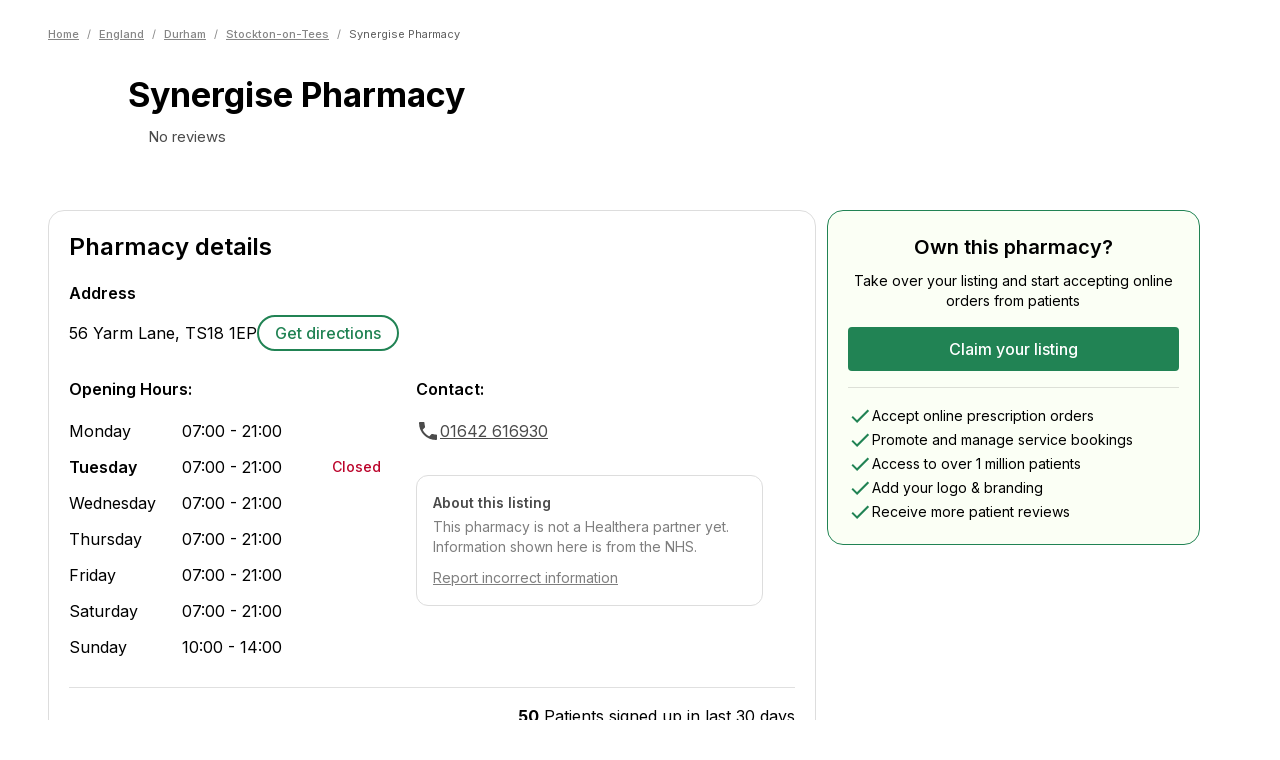

--- FILE ---
content_type: text/html; charset=utf-8
request_url: https://healthera.co.uk/app/pharmacies/england/durham/stockton-on-tees/synergise-pharmacy/TS181EP
body_size: 18567
content:
<!DOCTYPE html><html lang="en" data-sentry-element="Html" data-sentry-component="MyDocument" data-sentry-source-file="_document.tsx"><head data-sentry-element="Head" data-sentry-source-file="_document.tsx"><meta charSet="utf-8" data-next-head=""/><meta name="viewport" content="initial-scale=1, width=device-width" data-sentry-element="meta" data-sentry-source-file="_app.tsx" data-next-head=""/><meta name="title" data-sentry-element="meta" data-sentry-source-file="_app.tsx" data-next-head=""/><meta name="og:title" data-sentry-element="meta" data-sentry-source-file="_app.tsx" data-next-head=""/><meta name="og:description" data-sentry-element="meta" data-sentry-source-file="_app.tsx" data-next-head=""/><meta name="og:image" data-sentry-element="meta" data-sentry-source-file="_app.tsx" data-next-head=""/><title data-next-head="">Synergise Pharmacy | Pharmacy In TS18 1EP, Stockton-on-Tees | Find Prescriptions, Services &amp; Medicines | Healthera</title><meta name="description" content="View information for Synergise Pharmacy, a chemist in Stockton-on-Tees. Use Healthera to order medicines, get treatments and book services online. Find out more at healthera.co.uk." data-sentry-element="meta" data-sentry-source-file="PharmacyLandingPage.tsx" data-next-head=""/><link rel="preconnect" href="https://maps.googleapis.com"/><link data-next-font="" rel="preconnect" href="/" crossorigin="anonymous"/><link rel="preload" href="/app/_next/static/css/c6799aede4d547b9.css" as="style"/><meta name="sentry-trace" content="70169c1df3cf17171cdcfb3e376873b0-76b0b1e6086a5859"/><meta name="baggage" content="sentry-environment=production,sentry-release=0c85ea27b7cc2e67416c2ff6fdc7beba6ac0cdb2,sentry-public_key=456086063c6ddf4c9d55f4daf1c0eabc,sentry-trace_id=70169c1df3cf17171cdcfb3e376873b0,sentry-org_id=4509926735937536"/><link rel="icon" sizes="16x16" data-next-head=""/><link rel="icon" sizes="32x32" data-next-head=""/><link rel="icon" sizes="48x48" data-next-head=""/><link rel="icon" sizes="192x192" data-next-head=""/><link rel="icon" sizes="16x16, 32x32, 48x48, 192x192" data-next-head=""/><script type="application/ld+json" data-next-head="">{"@context":"https://schema.org","@type":"Pharmacy","name":"Synergise Pharmacy","image":"","address":{"@type":"PostalAddress","streetAddress":"56 Yarm Lane","addressLocality":"","postalCode":"TS18 1EP","addressCountry":"GB"},"telephone":"01642 616930","aggregateRating":{"@type":"AggregateRating","ratingValue":0,"reviewCount":0,"itemReviewed":"Synergise Pharmacy"},"openingHoursSpecification":[{"@type":"OpeningHoursSpecification","dayOfWeek":["Monday","Tuesday","Wednesday","Thursday","Friday","Saturday"],"opens":"07:00","closes":"21:00"},{"@type":"OpeningHoursSpecification","dayOfWeek":["Sunday"],"opens":"10:00","closes":"14:00"}]}</script><script type="application/ld+json" data-next-head="">{"@context":"https://schema.org/","@type":"BreadcrumbList","itemListElement":[{"@type":"ListItem","position":1,"name":"Home","item":"https://healthera.co.uk/"},{"@type":"ListItem","position":2,"name":"England","item":"https://healthera.co.uk/app/pharmacies/england"},{"@type":"ListItem","position":3,"name":"Durham","item":"https://healthera.co.uk/app/pharmacies/england/durham"},{"@type":"ListItem","position":4,"name":"Stockton-on-Tees","item":"https://healthera.co.uk/app/pharmacies/england/durham/stockton-on-tees"}]}</script><link rel="stylesheet" href="https://fonts.googleapis.com/css?family=Inter:300,400,500,600,700&amp;display=swap"/><link rel="stylesheet" href="/app/_next/static/css/c6799aede4d547b9.css" data-n-g=""/><noscript data-n-css=""></noscript><script defer="" noModule="" src="/app/_next/static/chunks/polyfills-42372ed130431b0a.js"></script><script src="/app/_next/static/chunks/webpack-131fdfe1d383befa.js" defer=""></script><script src="/app/_next/static/chunks/framework-1d9cf8db8ce1c98a.js" defer=""></script><script src="/app/_next/static/chunks/main-6fec112384392c74.js" defer=""></script><script src="/app/_next/static/chunks/pages/_app-50b7084b39837904.js" defer=""></script><script src="/app/_next/static/chunks/2746-a721ac2043bb566e.js" defer=""></script><script src="/app/_next/static/chunks/8195-20bdfb79400ca402.js" defer=""></script><script src="/app/_next/static/chunks/1967-ed0082d218a9a954.js" defer=""></script><script src="/app/_next/static/chunks/2598-2229d59982bf2e99.js" defer=""></script><script src="/app/_next/static/chunks/pages/pharmacies/%5Bcountry%5D/%5Bcounty%5D/%5Bcity%5D/%5BpharmacyName%5D/%5Bpostcode%5D-d1c7652b5251fca2.js" defer=""></script><script src="/app/_next/static/-fiosuKgIFKEOv5M50noy/_buildManifest.js" defer=""></script><script src="/app/_next/static/-fiosuKgIFKEOv5M50noy/_ssgManifest.js" defer=""></script></head><body><link rel="preload" as="image" href="/app/img/brands/healthera-green.svg"/><div id="__next"><style data-emotion="css-global 1e2f51l">html{-webkit-font-smoothing:antialiased;-moz-osx-font-smoothing:grayscale;box-sizing:border-box;-webkit-text-size-adjust:100%;}*,*::before,*::after{box-sizing:inherit;}strong,b{font-weight:700;}body{margin:0;color:var(--mui-palette-text-primary);font-family:Inter,Arial,sans-serif;font-weight:400;font-size:1rem;line-height:1.5;background-color:var(--mui-palette-background-default);}@media print{body{background-color:var(--mui-palette-common-white);}}body::backdrop{background-color:var(--mui-palette-background-default);}html{--web-primary:#218354;--web-foreground:#FFF;}</style><style data-emotion="css 1oh02li">@media (min-width:600px){.css-1oh02li{margin-top:unset;}}</style><style data-emotion="css n5b2i9">@media (min-width:600px){.css-n5b2i9{margin-top:unset;}}</style><div class="MuiBox-root css-n5b2i9" data-sentry-element="StyledContent" data-sentry-source-file="index.tsx"><style data-emotion="css 1i9gzuq">.css-1i9gzuq{min-height:calc(100vh - (56 + 310px));}</style><main data-sentry-element="StyledMain" data-sentry-source-file="index.tsx" class="css-1i9gzuq"><div class="MuiBox-root css-0" data-sentry-element="Box" data-sentry-component="PharmacyLanding" data-sentry-source-file="PharmacyLandingPage.tsx"><style data-emotion="css l2hpau">.css-l2hpau{max-width:1280px;width:100%;margin-left:auto;margin-right:auto;position:relative;padding-left:calc(3 * var(--mui-spacing));padding-right:calc(3 * var(--mui-spacing));}@media (min-width:600px){.css-l2hpau{padding-left:calc(3 * var(--mui-spacing));padding-right:calc(3 * var(--mui-spacing));}}@media (min-width:768px){.css-l2hpau{padding-left:calc(4 * var(--mui-spacing));padding-right:calc(4 * var(--mui-spacing));}}@media (min-width:1000px){.css-l2hpau{padding-left:calc(6 * var(--mui-spacing));padding-right:calc(6 * var(--mui-spacing));}}</style><style data-emotion="css 1iv1g21">.css-1iv1g21{max-width:1280px;width:100%;margin-left:auto;margin-right:auto;position:relative;padding-left:calc(3 * var(--mui-spacing));padding-right:calc(3 * var(--mui-spacing));}@media (min-width:600px){.css-1iv1g21{padding-left:calc(3 * var(--mui-spacing));padding-right:calc(3 * var(--mui-spacing));}}@media (min-width:768px){.css-1iv1g21{padding-left:calc(4 * var(--mui-spacing));padding-right:calc(4 * var(--mui-spacing));}}@media (min-width:1000px){.css-1iv1g21{padding-left:calc(6 * var(--mui-spacing));padding-right:calc(6 * var(--mui-spacing));}}</style><div class="MuiBox-root css-1iv1g21" data-sentry-element="Layout" data-sentry-source-file="index.tsx" data-sentry-component="ContainerLayout"><style data-emotion="css 1fwzste">.css-1fwzste{padding-top:calc(2 * var(--mui-spacing));padding-bottom:calc(2 * var(--mui-spacing));}</style><div class="MuiBox-root css-1fwzste" data-sentry-element="Box" data-sentry-source-file="index.tsx"><style data-emotion="css 1lyvghj">.css-1lyvghj{-webkit-text-decoration:none;text-decoration:none;}@media (min-width:0px){.css-1lyvghj{margin-top:32px;}}@media (min-width:600px){.css-1lyvghj{margin-top:10px;}}@media (min-width:768px){.css-1lyvghj{margin-top:10px;}}</style><div class="MuiBox-root css-1lyvghj" data-sentry-element="Box" data-sentry-source-file="index.tsx" data-sentry-component="Breadcrumbs"><style data-emotion="css 10lpbnq">.css-10lpbnq{font-size:11px;-webkit-align-items:center;-webkit-box-align:center;-ms-flex-align:center;align-items:center;}</style><style data-emotion="css 1569bq6">.css-1569bq6{margin:0;font-family:Inter,Arial,sans-serif;font-weight:400;font-size:1rem;line-height:1.5;color:#868686;font-size:11px;-webkit-align-items:center;-webkit-box-align:center;-ms-flex-align:center;align-items:center;}</style><nav class="MuiTypography-root MuiTypography-body1 MuiBreadcrumbs-root css-1569bq6" aria-label="breadcrumb" data-sentry-element="BreadcrumbsComponent" data-sentry-source-file="index.tsx"><style data-emotion="css 51eq8m">.css-51eq8m{display:-webkit-box;display:-webkit-flex;display:-ms-flexbox;display:flex;-webkit-box-flex-wrap:wrap;-webkit-flex-wrap:wrap;-ms-flex-wrap:wrap;flex-wrap:wrap;-webkit-align-items:center;-webkit-box-align:center;-ms-flex-align:center;align-items:center;padding:0;margin:0;list-style:none;}</style><ol class="MuiBreadcrumbs-ol css-51eq8m"><li class="MuiBreadcrumbs-li"><a><style data-emotion="css 1sa1kgd">.css-1sa1kgd{display:inline;color:#868686;-webkit-text-decoration:underline;text-decoration:underline;font-size:11px;font-weight:500;}.css-1sa1kgd:hover{cursor:pointer;}</style><style data-emotion="css ty2rjc">.css-ty2rjc{display:inline;color:#868686;-webkit-text-decoration:underline;text-decoration:underline;font-size:11px;font-weight:500;}.css-ty2rjc:hover{cursor:pointer;}</style><div class="MuiBox-root css-ty2rjc" data-sentry-element="StyledLinkWrapper" data-sentry-source-file="index.tsx">Home</div></a></li><style data-emotion="css 1nd5pgh">.css-1nd5pgh{display:-webkit-box;display:-webkit-flex;display:-ms-flexbox;display:flex;-webkit-user-select:none;-moz-user-select:none;-ms-user-select:none;user-select:none;margin-left:8px;margin-right:8px;}</style><li aria-hidden="true" class="MuiBreadcrumbs-separator css-1nd5pgh">/</li><li class="MuiBreadcrumbs-li"><a><div class="MuiBox-root css-ty2rjc">England</div></a></li><li aria-hidden="true" class="MuiBreadcrumbs-separator css-1nd5pgh">/</li><li class="MuiBreadcrumbs-li"><a><div class="MuiBox-root css-ty2rjc">Durham</div></a></li><li aria-hidden="true" class="MuiBreadcrumbs-separator css-1nd5pgh">/</li><li class="MuiBreadcrumbs-li"><a><div class="MuiBox-root css-ty2rjc">Stockton-on-Tees</div></a></li><li aria-hidden="true" class="MuiBreadcrumbs-separator css-1nd5pgh">/</li><li class="MuiBreadcrumbs-li"><style data-emotion="css 1umr00h">.css-1umr00h{margin:0;font-family:Inter,Arial,sans-serif;font-weight:400;font-size:1rem;line-height:1.5;font-size:11px;color:#5E5E5E;}</style><p class="MuiTypography-root MuiTypography-body1 css-1umr00h" data-sentry-element="Typography" data-sentry-source-file="index.tsx">Synergise Pharmacy</p></li></ol></nav></div></div><style data-emotion="css 8hrwy2">.css-8hrwy2{display:-webkit-box;display:-webkit-flex;display:-ms-flexbox;display:flex;gap:32px;margin-top:16px;margin-bottom:24px;}</style><div class="MuiBox-root css-8hrwy2" data-sentry-element="Box" data-sentry-source-file="index.tsx"><style data-emotion="css 1cg749g">.css-1cg749g{display:-webkit-box;display:-webkit-flex;display:-ms-flexbox;display:flex;-webkit-box-pack:center;-ms-flex-pack:center;-webkit-justify-content:center;justify-content:center;-webkit-align-items:center;-webkit-box-align:center;-ms-flex-align:center;align-items:center;width:80px;height:80px;position:relative;}</style><div class="MuiBox-root css-1cg749g"><span style="box-sizing:border-box;display:block;overflow:hidden;width:initial;height:initial;background:none;opacity:1;border:0;margin:0;padding:0;position:absolute;top:0;left:0;bottom:0;right:0"><img alt="Default pharmacy icon" src="[data-uri]" decoding="async" data-nimg="fill" style="position:absolute;top:0;left:0;bottom:0;right:0;box-sizing:border-box;padding:0;border:none;margin:auto;display:block;width:0;height:0;min-width:100%;max-width:100%;min-height:100%;max-height:100%;object-fit:contain"/><noscript><img alt="Default pharmacy icon" loading="lazy" decoding="async" data-nimg="fill" style="position:absolute;top:0;left:0;bottom:0;right:0;box-sizing:border-box;padding:0;border:none;margin:auto;display:block;width:0;height:0;min-width:100%;max-width:100%;min-height:100%;max-height:100%;object-fit:contain" sizes="100vw" srcSet="/app/_next/static/media/healthera-pharmacy-icon.3d6b6e85.svg 640w, /app/_next/static/media/healthera-pharmacy-icon.3d6b6e85.svg 750w, /app/_next/static/media/healthera-pharmacy-icon.3d6b6e85.svg 828w, /app/_next/static/media/healthera-pharmacy-icon.3d6b6e85.svg 1080w, /app/_next/static/media/healthera-pharmacy-icon.3d6b6e85.svg 1200w, /app/_next/static/media/healthera-pharmacy-icon.3d6b6e85.svg 1920w, /app/_next/static/media/healthera-pharmacy-icon.3d6b6e85.svg 2048w, /app/_next/static/media/healthera-pharmacy-icon.3d6b6e85.svg 3840w" src="/app/_next/static/media/healthera-pharmacy-icon.3d6b6e85.svg"/></noscript></span></div><style data-emotion="css 1sy0xge">.css-1sy0xge{height:-webkit-fit-content;height:-moz-fit-content;height:fit-content;}</style><div class="MuiBox-root css-1sy0xge" data-sentry-element="Box" data-sentry-source-file="index.tsx"><style data-emotion="css bfktb4">.css-bfktb4{margin:0;font-family:Inter,Arial,sans-serif;font-weight:400;font-size:2.125rem;line-height:1.235;font-weight:700;}</style><h1 class="MuiTypography-root MuiTypography-h4 css-bfktb4" data-sentry-element="Typography" data-sentry-source-file="index.tsx">Synergise Pharmacy</h1><style data-emotion="css hqk9ka">.css-hqk9ka{display:-webkit-box;display:-webkit-flex;display:-ms-flexbox;display:flex;-webkit-align-items:center;-webkit-box-align:center;-ms-flex-align:center;align-items:center;gap:8px;margin-top:12px;}</style><div class="MuiBox-root css-hqk9ka" data-sentry-element="Box" data-sentry-source-file="index.tsx"><style data-emotion="css 1osja9u">.css-1osja9u{display:-webkit-box;display:-webkit-flex;display:-ms-flexbox;display:flex;-webkit-align-items:center;-webkit-box-align:center;-ms-flex-align:center;align-items:center;gap:4px;-webkit-box-flex-wrap:wrap;-webkit-flex-wrap:wrap;-ms-flex-wrap:wrap;flex-wrap:wrap;}</style><div class="MuiBox-root css-1osja9u"><style data-emotion="css 1o6849t">.css-1o6849t{position:relative;width:16px;height:16px;display:-webkit-inline-box;display:-webkit-inline-flex;display:-ms-inline-flexbox;display:inline-flex;margin-right:calc(0.5 * var(--mui-spacing));}</style><div class="MuiBox-root css-1o6849t"><span style="box-sizing:border-box;display:block;overflow:hidden;width:initial;height:initial;background:none;opacity:1;border:0;margin:0;padding:0;position:absolute;top:0;left:0;bottom:0;right:0"><img alt="Empty rating star" src="[data-uri]" decoding="async" data-nimg="fill" style="position:absolute;top:0;left:0;bottom:0;right:0;box-sizing:border-box;padding:0;border:none;margin:auto;display:block;width:0;height:0;min-width:100%;max-width:100%;min-height:100%;max-height:100%;object-fit:contain"/><noscript><img alt="Empty rating star" loading="lazy" decoding="async" data-nimg="fill" style="position:absolute;top:0;left:0;bottom:0;right:0;box-sizing:border-box;padding:0;border:none;margin:auto;display:block;width:0;height:0;min-width:100%;max-width:100%;min-height:100%;max-height:100%;object-fit:contain" sizes="100vw" srcSet="/app/_next/static/media/grayratingstar.41acb32c.svg 640w, /app/_next/static/media/grayratingstar.41acb32c.svg 750w, /app/_next/static/media/grayratingstar.41acb32c.svg 828w, /app/_next/static/media/grayratingstar.41acb32c.svg 1080w, /app/_next/static/media/grayratingstar.41acb32c.svg 1200w, /app/_next/static/media/grayratingstar.41acb32c.svg 1920w, /app/_next/static/media/grayratingstar.41acb32c.svg 2048w, /app/_next/static/media/grayratingstar.41acb32c.svg 3840w" src="/app/_next/static/media/grayratingstar.41acb32c.svg"/></noscript></span></div><style data-emotion="css 7yewre">.css-7yewre{margin:0;font-family:Inter,Arial,sans-serif;font-style:normal;font-weight:400;font-size:.93rem;line-height:1.25rem;color:#4B4B4B;}</style><span class="MuiTypography-root MuiTypography-body6Regular css-7yewre">No reviews</span></div></div></div><style data-emotion="css 11rhpv0">.css-11rhpv0{display:-webkit-box;display:-webkit-flex;display:-ms-flexbox;display:flex;-webkit-flex-direction:column;-ms-flex-direction:column;flex-direction:column;margin-left:auto;text-align:right;}</style><div class="MuiBox-root css-11rhpv0" data-sentry-element="Box" data-sentry-source-file="index.tsx"><style data-emotion="css 1qcdd0t">.css-1qcdd0t{display:none;-webkit-flex-direction:column;-ms-flex-direction:column;flex-direction:column;gap:4px;}</style><div class="MuiBox-root css-1qcdd0t" data-sentry-element="Box" data-sentry-component="NHSServices" data-sentry-source-file="index.tsx"><style data-emotion="css 1gtnh8x">.css-1gtnh8x{margin-left:auto;text-align:right;width:51px;height:20px;}</style><div class="MuiBox-root css-1gtnh8x" data-sentry-element="Box" data-sentry-source-file="index.tsx"><span style="box-sizing:border-box;display:inline-block;overflow:hidden;width:initial;height:initial;background:none;opacity:1;border:0;margin:0;padding:0;position:relative;max-width:100%"><span style="box-sizing:border-box;display:block;width:initial;height:initial;background:none;opacity:1;border:0;margin:0;padding:0;max-width:100%"><img style="display:block;max-width:100%;width:initial;height:initial;background:none;opacity:1;border:0;margin:0;padding:0" alt="" aria-hidden="true" src="data:image/svg+xml,%3csvg%20xmlns=%27http://www.w3.org/2000/svg%27%20version=%271.1%27%20width=%2751%27%20height=%2720%27/%3e"/></span><img alt="NHS logo" data-sentry-element="Image" data-sentry-source-file="index.tsx" src="[data-uri]" decoding="async" data-nimg="intrinsic" style="position:absolute;top:0;left:0;bottom:0;right:0;box-sizing:border-box;padding:0;border:none;margin:auto;display:block;width:0;height:0;min-width:100%;max-width:100%;min-height:100%;max-height:100%"/><noscript><img alt="NHS logo" data-sentry-element="Image" data-sentry-source-file="index.tsx" loading="lazy" decoding="async" data-nimg="intrinsic" style="position:absolute;top:0;left:0;bottom:0;right:0;box-sizing:border-box;padding:0;border:none;margin:auto;display:block;width:0;height:0;min-width:100%;max-width:100%;min-height:100%;max-height:100%" srcSet="/app/_next/static/media/nhs_logo.b6a17f4e.svg 1x, /app/_next/static/media/nhs_logo.b6a17f4e.svg 2x" src="/app/_next/static/media/nhs_logo.b6a17f4e.svg"/></noscript></span></div><style data-emotion="css fm46nz">.css-fm46nz{margin:0;font-family:Inter,Arial,sans-serif;font-style:normal;font-weight:700;font-size:1rem;line-height:1.25rem;white-space:nowrap;}</style><span class="MuiTypography-root MuiTypography-body5Bold css-fm46nz" data-sentry-element="Typography" data-sentry-source-file="index.tsx">Providing NHS services</span></div></div></div></div><style data-emotion="css 1cdfkg7">.css-1cdfkg7{background-color:color-mix(in oklab, #218354 10%, #fff);padding-top:32px;}</style><div class="MuiBox-root css-1cdfkg7" data-sentry-element="Box" data-sentry-source-file="PharmacyLandingPage.tsx"><div class="MuiBox-root css-1iv1g21" data-sentry-element="Layout" data-sentry-source-file="index.tsx" data-sentry-component="ContainerLayout"><style data-emotion="css 1p6p7rj">.css-1p6p7rj{--Grid-columns:12;--Grid-columnSpacing:calc(4 * var(--mui-spacing));--Grid-rowSpacing:calc(4 * var(--mui-spacing));-webkit-flex-direction:row;-ms-flex-direction:row;flex-direction:row;min-width:0;box-sizing:border-box;display:-webkit-box;display:-webkit-flex;display:-ms-flexbox;display:flex;-webkit-box-flex-wrap:wrap;-webkit-flex-wrap:wrap;-ms-flex-wrap:wrap;flex-wrap:wrap;gap:var(--Grid-rowSpacing) var(--Grid-columnSpacing);}.css-1p6p7rj >*{--Grid-parent-columns:12;}.css-1p6p7rj >*{--Grid-parent-columnSpacing:calc(4 * var(--mui-spacing));}.css-1p6p7rj >*{--Grid-parent-rowSpacing:calc(4 * var(--mui-spacing));}</style><div class="MuiGrid-root MuiGrid-container MuiGrid-direction-xs-row MuiGrid-spacing-xs-4 css-1p6p7rj" data-sentry-element="Grid" data-sentry-source-file="PharmacyLandingPage.tsx"><style data-emotion="css nhh8j9">.css-nhh8j9{-webkit-box-flex:0;-webkit-flex-grow:0;-ms-flex-positive:0;flex-grow:0;-webkit-flex-basis:auto;-ms-flex-preferred-size:auto;flex-basis:auto;width:calc(100% * 12 / var(--Grid-parent-columns) - (var(--Grid-parent-columns) - 12) * (var(--Grid-parent-columnSpacing) / var(--Grid-parent-columns)));min-width:0;box-sizing:border-box;}@media (min-width:1000px){.css-nhh8j9{-webkit-box-flex:0;-webkit-flex-grow:0;-ms-flex-positive:0;flex-grow:0;-webkit-flex-basis:auto;-ms-flex-preferred-size:auto;flex-basis:auto;width:calc(100% * 8 / var(--Grid-parent-columns) - (var(--Grid-parent-columns) - 8) * (var(--Grid-parent-columnSpacing) / var(--Grid-parent-columns)));}}</style><div class="MuiGrid-root MuiGrid-direction-xs-row MuiGrid-grid-xs-12 MuiGrid-grid-lg-8 css-nhh8j9" data-sentry-element="Grid" data-sentry-source-file="PharmacyLandingPage.tsx"><style data-emotion="css 1nvmleg">.css-1nvmleg{display:-webkit-box;display:-webkit-flex;display:-ms-flexbox;display:flex;-webkit-flex-direction:column;-ms-flex-direction:column;flex-direction:column;gap:calc(3 * var(--mui-spacing));margin-bottom:calc(3 * var(--mui-spacing));}</style><div class="MuiBox-root css-1nvmleg" data-sentry-element="Box" data-sentry-source-file="PharmacyLandingPage.tsx"><style data-emotion="css 1fsi5jq">.css-1fsi5jq{max-width:768px;border-radius:16px;background-color:#FFFFFF;border:1px solid #DDDDDD;margin:0 0 0 0;padding:20px;width:100%;}</style><div class="MuiBox-root css-1fsi5jq" data-sentry-element="Box" data-sentry-component="SectionCard" data-sentry-source-file="index.tsx"><style data-emotion="css 14r34si">.css-14r34si{background-color:#FFFFFF;}</style><div class="MuiBox-root css-14r34si" data-sentry-element="Box" data-sentry-source-file="index.tsx"><style data-emotion="css 61n2nw">.css-61n2nw{display:-webkit-box;display:-webkit-flex;display:-ms-flexbox;display:flex;-webkit-box-pack:justify;-webkit-justify-content:space-between;justify-content:space-between;-webkit-align-items:center;-webkit-box-align:center;-ms-flex-align:center;align-items:center;margin-bottom:calc(2 * var(--mui-spacing));}</style><div class="MuiBox-root css-61n2nw" data-sentry-element="Box" data-sentry-source-file="index.tsx"><style data-emotion="css 187oh6">.css-187oh6{margin:0;font-family:Inter,Arial,sans-serif;font-weight:400;font-size:1.5rem;line-height:1.334;font-weight:600;}</style><h2 class="MuiTypography-root MuiTypography-h5 css-187oh6" data-sentry-element="Typography" data-sentry-source-file="index.tsx">Pharmacy details</h2></div><style data-emotion="css 1w3ufwa">.css-1w3ufwa{margin-bottom:calc(3 * var(--mui-spacing));}</style><div class="MuiBox-root css-1w3ufwa" data-sentry-element="Box" data-sentry-source-file="index.tsx"><style data-emotion="css 13zh1r8">.css-13zh1r8{margin:0;font-family:Inter,Arial,sans-serif;font-weight:400;font-size:1rem;line-height:1.75;font-weight:600;margin-bottom:var(--mui-spacing);}</style><h3 class="MuiTypography-root MuiTypography-subtitle1 css-13zh1r8" data-sentry-element="Typography" data-sentry-source-file="index.tsx">Address</h3><style data-emotion="css t4lqx3">.css-t4lqx3{display:-webkit-box;display:-webkit-flex;display:-ms-flexbox;display:flex;-webkit-box-flex-wrap:wrap;-webkit-flex-wrap:wrap;-ms-flex-wrap:wrap;flex-wrap:wrap;gap:calc(2 * var(--mui-spacing));-webkit-align-items:center;-webkit-box-align:center;-ms-flex-align:center;align-items:center;}</style><div class="MuiBox-root css-t4lqx3" data-sentry-element="Box" data-sentry-source-file="index.tsx"><style data-emotion="css 1d2cxcw">.css-1d2cxcw{margin:0;font-family:Inter,Arial,sans-serif;font-weight:400;font-size:1rem;line-height:1.5;}</style><p class="MuiTypography-root MuiTypography-body1 css-1d2cxcw" data-sentry-element="Typography" data-sentry-source-file="index.tsx">56 Yarm Lane<!-- -->, <!-- -->TS18 1EP</p><style data-emotion="css 1vq9u9z">.css-1vq9u9z{display:-webkit-box;display:-webkit-flex;display:-ms-flexbox;display:flex;gap:calc(2 * var(--mui-spacing));}</style><div class="MuiBox-root css-1vq9u9z" data-sentry-element="Box" data-sentry-source-file="index.tsx"><style data-emotion="css 1gq9mf6">.css-1gq9mf6{-webkit-text-decoration:underline;text-decoration:underline;text-decoration-color:var(--Link-underlineColor);--Link-underlineColor:rgba(var(--mui-palette-primary-mainChannel) / 0.4);display:inline-block;color:#218354;border:2px solid #218354;border-radius:calc(12 * var(--mui-shape-borderRadius));padding:calc(0.5 * var(--mui-spacing)) calc(2 * var(--mui-spacing));-webkit-text-decoration:none;text-decoration:none;font-weight:500;min-width:140px;text-align:center;white-space:nowrap;}.css-1gq9mf6:hover{text-decoration-color:inherit;}.css-1gq9mf6:hover{background-color:#21835410;}</style><style data-emotion="css 1cbx3dr">.css-1cbx3dr{margin:0;font:inherit;line-height:inherit;letter-spacing:inherit;color:var(--mui-palette-primary-main);-webkit-text-decoration:underline;text-decoration:underline;text-decoration-color:var(--Link-underlineColor);--Link-underlineColor:rgba(var(--mui-palette-primary-mainChannel) / 0.4);display:inline-block;color:#218354;border:2px solid #218354;border-radius:calc(12 * var(--mui-shape-borderRadius));padding:calc(0.5 * var(--mui-spacing)) calc(2 * var(--mui-spacing));-webkit-text-decoration:none;text-decoration:none;font-weight:500;min-width:140px;text-align:center;white-space:nowrap;}.css-1cbx3dr:hover{text-decoration-color:inherit;}.css-1cbx3dr:hover{background-color:#21835410;}</style><a class="MuiTypography-root MuiTypography-inherit MuiLink-root MuiLink-underlineAlways css-1cbx3dr" href="https://maps.google.com/maps?q=56 Yarm Lane, TS18 1EP" target="_blank" data-sentry-element="Link" data-sentry-source-file="index.tsx">Get directions</a></div></div></div><div class="MuiGrid-root MuiGrid-container MuiGrid-direction-xs-row MuiGrid-spacing-xs-4 css-1p6p7rj" data-sentry-element="Grid" data-sentry-source-file="index.tsx"><style data-emotion="css 1w6dufj">.css-1w6dufj{-webkit-box-flex:0;-webkit-flex-grow:0;-ms-flex-positive:0;flex-grow:0;-webkit-flex-basis:auto;-ms-flex-preferred-size:auto;flex-basis:auto;width:calc(100% * 12 / var(--Grid-parent-columns) - (var(--Grid-parent-columns) - 12) * (var(--Grid-parent-columnSpacing) / var(--Grid-parent-columns)));min-width:0;box-sizing:border-box;}@media (min-width:768px){.css-1w6dufj{-webkit-box-flex:0;-webkit-flex-grow:0;-ms-flex-positive:0;flex-grow:0;-webkit-flex-basis:auto;-ms-flex-preferred-size:auto;flex-basis:auto;width:calc(100% * 6 / var(--Grid-parent-columns) - (var(--Grid-parent-columns) - 6) * (var(--Grid-parent-columnSpacing) / var(--Grid-parent-columns)));}}</style><div class="MuiGrid-root MuiGrid-direction-xs-row MuiGrid-grid-xs-12 MuiGrid-grid-md-6 css-1w6dufj" data-sentry-element="Grid" data-sentry-source-file="index.tsx"><style data-emotion="css 7r9u9c">.css-7r9u9c{margin:0;font-family:Inter,Arial,sans-serif;font-weight:400;font-size:1rem;line-height:1.75;font-weight:600;margin-bottom:calc(2 * var(--mui-spacing));}</style><h3 class="MuiTypography-root MuiTypography-subtitle1 css-7r9u9c" data-sentry-element="Typography" data-sentry-source-file="index.tsx">Opening Hours:</h3><style data-emotion="css 18bu0zo">.css-18bu0zo{--Grid-columns:12;--Grid-columnSpacing:calc(0.5 * var(--mui-spacing));--Grid-rowSpacing:calc(0.5 * var(--mui-spacing));-webkit-flex-direction:row;-ms-flex-direction:row;flex-direction:row;min-width:0;box-sizing:border-box;display:-webkit-box;display:-webkit-flex;display:-ms-flexbox;display:flex;-webkit-box-flex-wrap:wrap;-webkit-flex-wrap:wrap;-ms-flex-wrap:wrap;flex-wrap:wrap;gap:var(--Grid-rowSpacing) var(--Grid-columnSpacing);}.css-18bu0zo >*{--Grid-parent-columns:12;}.css-18bu0zo >*{--Grid-parent-columnSpacing:calc(0.5 * var(--mui-spacing));}.css-18bu0zo >*{--Grid-parent-rowSpacing:calc(0.5 * var(--mui-spacing));}</style><div class="MuiGrid-root MuiGrid-container MuiGrid-direction-xs-row MuiGrid-spacing-xs-0.5 css-18bu0zo"><style data-emotion="css kmeiit">.css-kmeiit{--Grid-columns:12;-webkit-box-flex:0;-webkit-flex-grow:0;-ms-flex-positive:0;flex-grow:0;-webkit-flex-basis:auto;-ms-flex-preferred-size:auto;flex-basis:auto;width:calc(100% * 12 / var(--Grid-parent-columns) - (var(--Grid-parent-columns) - 12) * (var(--Grid-parent-columnSpacing) / var(--Grid-parent-columns)));-webkit-flex-direction:row;-ms-flex-direction:row;flex-direction:row;min-width:0;box-sizing:border-box;display:-webkit-box;display:-webkit-flex;display:-ms-flexbox;display:flex;-webkit-box-flex-wrap:wrap;-webkit-flex-wrap:wrap;-ms-flex-wrap:wrap;flex-wrap:wrap;gap:var(--Grid-rowSpacing) var(--Grid-columnSpacing);-webkit-align-items:center;-webkit-box-align:center;-ms-flex-align:center;align-items:center;-webkit-box-flex-wrap:nowrap;-webkit-flex-wrap:nowrap;-ms-flex-wrap:nowrap;flex-wrap:nowrap;margin-bottom:calc(1.5 * var(--mui-spacing));}</style><div class="MuiGrid-root MuiGrid-container MuiGrid-direction-xs-row MuiGrid-grid-xs-12 css-kmeiit"><style data-emotion="css 1pyh3zk">.css-1pyh3zk{-webkit-box-flex:0;-webkit-flex-grow:0;-ms-flex-positive:0;flex-grow:0;-webkit-flex-basis:auto;-ms-flex-preferred-size:auto;flex-basis:auto;width:calc(100% * 4 / var(--Grid-parent-columns) - (var(--Grid-parent-columns) - 4) * (var(--Grid-parent-columnSpacing) / var(--Grid-parent-columns)));min-width:0;box-sizing:border-box;-webkit-flex-shrink:0;-ms-flex-negative:0;flex-shrink:0;}</style><div class="MuiGrid-root MuiGrid-direction-xs-row MuiGrid-grid-xs-4 css-1pyh3zk"><style data-emotion="css 1fpza7w">.css-1fpza7w{margin:0;font-family:Inter,Arial,sans-serif;font-weight:400;font-size:1rem;line-height:1.5;font-weight:400;}</style><p class="MuiTypography-root MuiTypography-body1 css-1fpza7w">Monday</p></div><style data-emotion="css an6ne6">.css-an6ne6{-webkit-box-flex:0;-webkit-flex-grow:0;-ms-flex-positive:0;flex-grow:0;-webkit-flex-basis:auto;-ms-flex-preferred-size:auto;flex-basis:auto;width:calc(100% * 5 / var(--Grid-parent-columns) - (var(--Grid-parent-columns) - 5) * (var(--Grid-parent-columnSpacing) / var(--Grid-parent-columns)));min-width:0;box-sizing:border-box;-webkit-box-flex:1;-webkit-flex-grow:1;-ms-flex-positive:1;flex-grow:1;}</style><div class="MuiGrid-root MuiGrid-direction-xs-row MuiGrid-grid-xs-5 css-an6ne6"><p class="MuiTypography-root MuiTypography-body1 css-1d2cxcw"><span class="MuiBox-root css-0">07:00 - 21:00</span></p></div><style data-emotion="css tu2bdi">.css-tu2bdi{-webkit-box-flex:0;-webkit-flex-grow:0;-ms-flex-positive:0;flex-grow:0;-webkit-flex-basis:auto;-ms-flex-preferred-size:auto;flex-basis:auto;width:calc(100% * 3 / var(--Grid-parent-columns) - (var(--Grid-parent-columns) - 3) * (var(--Grid-parent-columnSpacing) / var(--Grid-parent-columns)));min-width:0;box-sizing:border-box;text-align:left;-webkit-flex-shrink:0;-ms-flex-negative:0;flex-shrink:0;}</style><div class="MuiGrid-root MuiGrid-direction-xs-row MuiGrid-grid-xs-3 css-tu2bdi"></div></div><div class="MuiGrid-root MuiGrid-container MuiGrid-direction-xs-row MuiGrid-grid-xs-12 css-kmeiit"><div class="MuiGrid-root MuiGrid-direction-xs-row MuiGrid-grid-xs-4 css-1pyh3zk"><style data-emotion="css j7q2j1">.css-j7q2j1{margin:0;font-family:Inter,Arial,sans-serif;font-weight:400;font-size:1rem;line-height:1.5;font-weight:600;}</style><p class="MuiTypography-root MuiTypography-body1 css-j7q2j1">Tuesday</p></div><div class="MuiGrid-root MuiGrid-direction-xs-row MuiGrid-grid-xs-5 css-an6ne6"><p class="MuiTypography-root MuiTypography-body1 css-1d2cxcw"><span class="MuiBox-root css-0">07:00 - 21:00</span></p></div><div class="MuiGrid-root MuiGrid-direction-xs-row MuiGrid-grid-xs-3 css-tu2bdi"><style data-emotion="css 1noo8to">.css-1noo8to{margin:0;font-family:Inter,Arial,sans-serif;font-weight:400;font-size:0.875rem;line-height:1.43;color:var(--mui-palette-error-main);font-weight:500;}</style><p class="MuiTypography-root MuiTypography-body2 css-1noo8to">Closed</p></div></div><div class="MuiGrid-root MuiGrid-container MuiGrid-direction-xs-row MuiGrid-grid-xs-12 css-kmeiit"><div class="MuiGrid-root MuiGrid-direction-xs-row MuiGrid-grid-xs-4 css-1pyh3zk"><p class="MuiTypography-root MuiTypography-body1 css-1fpza7w">Wednesday</p></div><div class="MuiGrid-root MuiGrid-direction-xs-row MuiGrid-grid-xs-5 css-an6ne6"><p class="MuiTypography-root MuiTypography-body1 css-1d2cxcw"><span class="MuiBox-root css-0">07:00 - 21:00</span></p></div><div class="MuiGrid-root MuiGrid-direction-xs-row MuiGrid-grid-xs-3 css-tu2bdi"></div></div><div class="MuiGrid-root MuiGrid-container MuiGrid-direction-xs-row MuiGrid-grid-xs-12 css-kmeiit"><div class="MuiGrid-root MuiGrid-direction-xs-row MuiGrid-grid-xs-4 css-1pyh3zk"><p class="MuiTypography-root MuiTypography-body1 css-1fpza7w">Thursday</p></div><div class="MuiGrid-root MuiGrid-direction-xs-row MuiGrid-grid-xs-5 css-an6ne6"><p class="MuiTypography-root MuiTypography-body1 css-1d2cxcw"><span class="MuiBox-root css-0">07:00 - 21:00</span></p></div><div class="MuiGrid-root MuiGrid-direction-xs-row MuiGrid-grid-xs-3 css-tu2bdi"></div></div><div class="MuiGrid-root MuiGrid-container MuiGrid-direction-xs-row MuiGrid-grid-xs-12 css-kmeiit"><div class="MuiGrid-root MuiGrid-direction-xs-row MuiGrid-grid-xs-4 css-1pyh3zk"><p class="MuiTypography-root MuiTypography-body1 css-1fpza7w">Friday</p></div><div class="MuiGrid-root MuiGrid-direction-xs-row MuiGrid-grid-xs-5 css-an6ne6"><p class="MuiTypography-root MuiTypography-body1 css-1d2cxcw"><span class="MuiBox-root css-0">07:00 - 21:00</span></p></div><div class="MuiGrid-root MuiGrid-direction-xs-row MuiGrid-grid-xs-3 css-tu2bdi"></div></div><div class="MuiGrid-root MuiGrid-container MuiGrid-direction-xs-row MuiGrid-grid-xs-12 css-kmeiit"><div class="MuiGrid-root MuiGrid-direction-xs-row MuiGrid-grid-xs-4 css-1pyh3zk"><p class="MuiTypography-root MuiTypography-body1 css-1fpza7w">Saturday</p></div><div class="MuiGrid-root MuiGrid-direction-xs-row MuiGrid-grid-xs-5 css-an6ne6"><p class="MuiTypography-root MuiTypography-body1 css-1d2cxcw"><span class="MuiBox-root css-0">07:00 - 21:00</span></p></div><div class="MuiGrid-root MuiGrid-direction-xs-row MuiGrid-grid-xs-3 css-tu2bdi"></div></div><div class="MuiGrid-root MuiGrid-container MuiGrid-direction-xs-row MuiGrid-grid-xs-12 css-kmeiit"><div class="MuiGrid-root MuiGrid-direction-xs-row MuiGrid-grid-xs-4 css-1pyh3zk"><p class="MuiTypography-root MuiTypography-body1 css-1fpza7w">Sunday</p></div><div class="MuiGrid-root MuiGrid-direction-xs-row MuiGrid-grid-xs-5 css-an6ne6"><p class="MuiTypography-root MuiTypography-body1 css-1d2cxcw"><span class="MuiBox-root css-0">10:00 - 14:00</span></p></div><div class="MuiGrid-root MuiGrid-direction-xs-row MuiGrid-grid-xs-3 css-tu2bdi"></div></div></div></div><div class="MuiGrid-root MuiGrid-direction-xs-row MuiGrid-grid-xs-12 MuiGrid-grid-md-6 css-1w6dufj" data-sentry-element="Grid" data-sentry-source-file="index.tsx"><h3 class="MuiTypography-root MuiTypography-subtitle1 css-7r9u9c" data-sentry-element="Typography" data-sentry-source-file="index.tsx">Contact:</h3><style data-emotion="css kwltuc">.css-kwltuc{margin-bottom:calc(2 * var(--mui-spacing));width:100%;overflow:hidden;}</style><div class="MuiBox-root css-kwltuc" data-sentry-element="Box" data-sentry-source-file="index.tsx"><style data-emotion="css 1yx9sry">.css-1yx9sry{-webkit-text-decoration:underline;text-decoration:underline;text-decoration-color:var(--Link-underlineColor);--Link-underlineColor:rgba(var(--mui-palette-primary-mainChannel) / 0.4);display:-webkit-box;display:-webkit-flex;display:-ms-flexbox;display:flex;-webkit-align-items:center;-webkit-box-align:center;-ms-flex-align:center;align-items:center;gap:var(--mui-spacing);margin-bottom:calc(2 * var(--mui-spacing));color:#4B4B4B;width:100%;}.css-1yx9sry:hover{text-decoration-color:inherit;}.css-1yx9sry:hover,.css-1yx9sry:focus{color:#218354;}</style><style data-emotion="css 1mvnqr4">.css-1mvnqr4{margin:0;font:inherit;line-height:inherit;letter-spacing:inherit;color:var(--mui-palette-primary-main);-webkit-text-decoration:underline;text-decoration:underline;text-decoration-color:var(--Link-underlineColor);--Link-underlineColor:rgba(var(--mui-palette-primary-mainChannel) / 0.4);display:-webkit-box;display:-webkit-flex;display:-ms-flexbox;display:flex;-webkit-align-items:center;-webkit-box-align:center;-ms-flex-align:center;align-items:center;gap:var(--mui-spacing);margin-bottom:calc(2 * var(--mui-spacing));color:#4B4B4B;width:100%;}.css-1mvnqr4:hover{text-decoration-color:inherit;}.css-1mvnqr4:hover,.css-1mvnqr4:focus{color:#218354;}</style><a class="MuiTypography-root MuiTypography-inherit MuiLink-root MuiLink-underlineAlways css-1mvnqr4" href="tel:01642 616930"><style data-emotion="css ek38ae">.css-ek38ae{-webkit-user-select:none;-moz-user-select:none;-ms-user-select:none;user-select:none;width:1em;height:1em;display:inline-block;-webkit-flex-shrink:0;-ms-flex-negative:0;flex-shrink:0;-webkit-transition:fill 300ms cubic-bezier(0.4, 0, 0.2, 1) 0ms;transition:fill 300ms cubic-bezier(0.4, 0, 0.2, 1) 0ms;fill:currentColor;font-size:1.5rem;-webkit-flex-shrink:0;-ms-flex-negative:0;flex-shrink:0;color:currentColor;}</style><svg class="MuiSvgIcon-root MuiSvgIcon-fontSizeMedium css-ek38ae" focusable="false" aria-hidden="true" viewBox="0 0 24 24"><path d="M6.62 10.79c1.44 2.83 3.76 5.14 6.59 6.59l2.2-2.2c.27-.27.67-.36 1.02-.24 1.12.37 2.33.57 3.57.57.55 0 1 .45 1 1V20c0 .55-.45 1-1 1-9.39 0-17-7.61-17-17 0-.55.45-1 1-1h3.5c.55 0 1 .45 1 1 0 1.25.2 2.45.57 3.57.11.35.03.74-.25 1.02z"></path></svg><style data-emotion="css wh9jvl">.css-wh9jvl{max-width:calc(100% - 32px);}</style><div class="MuiBox-root css-wh9jvl"><style data-emotion="css 6l6ppn">.css-6l6ppn{margin:0;font-family:Inter,Arial,sans-serif;font-weight:400;font-size:1rem;line-height:1.5;word-break:break-all;overflow-wrap:break-word;width:100%;display:inline-block;-webkit-text-decoration:underline;text-decoration:underline;}</style><p class="MuiTypography-root MuiTypography-body1 css-6l6ppn">01642 616930</p></div></a></div><style data-emotion="css 1ww8wln">.css-1ww8wln{margin-bottom:calc(2 * var(--mui-spacing));width:100%;overflow:hidden;border:1px solid #ddd;border-radius:12px;padding:16px;}</style><div class="MuiBox-root css-1ww8wln" data-sentry-element="Box" data-sentry-source-file="index.tsx"><style data-emotion="css 1wd383b">.css-1wd383b{margin:0;font-family:Inter,Arial,sans-serif;font-weight:500;font-size:0.875rem;line-height:1.57;font-weight:600;margin-bottom:calc(0.5 * var(--mui-spacing));color:#4B4B4B;}</style><h4 class="MuiTypography-root MuiTypography-subtitle2 css-1wd383b" data-sentry-element="Typography" data-sentry-source-file="index.tsx">About this listing</h4><style data-emotion="css 1d9u8y3">.css-1d9u8y3{margin:0;font-family:Inter,Arial,sans-serif;font-weight:400;font-size:0.875rem;line-height:1.43;color:rgb(127, 127, 127);margin-bottom:var(--mui-spacing);}</style><p class="MuiTypography-root MuiTypography-body2 css-1d9u8y3" data-sentry-element="Typography" data-sentry-source-file="index.tsx">This pharmacy is not a Healthera partner yet. Information shown here is from the NHS.</p><style data-emotion="css 1247a">.css-1247a{-webkit-text-decoration:underline;text-decoration:underline;text-decoration-color:var(--Link-underlineColor);color:rgb(127, 127, 127);-webkit-text-decoration:underline;text-decoration:underline;}.css-1247a:hover{text-decoration-color:inherit;}.css-1247a:hover,.css-1247a:focus{color:#000;}</style><style data-emotion="css 1uan2on">.css-1uan2on{margin:0;font-family:Inter,Arial,sans-serif;font-weight:400;font-size:0.875rem;line-height:1.43;color:rgb(127, 127, 127);-webkit-text-decoration:underline;text-decoration:underline;text-decoration-color:var(--Link-underlineColor);color:rgb(127, 127, 127);-webkit-text-decoration:underline;text-decoration:underline;}.css-1uan2on:hover{text-decoration-color:inherit;}.css-1uan2on:hover,.css-1uan2on:focus{color:#000;}</style><a class="MuiTypography-root MuiTypography-body2 MuiLink-root MuiLink-underlineAlways css-1uan2on" href="mailto:directory@healthera.co.uk" data-sentry-element="Link" data-sentry-source-file="index.tsx" style="--Link-underlineColor:rgba(127, 127, 127, 0.4)">Report incorrect information</a></div></div></div><style data-emotion="css hcst8">.css-hcst8{margin:0;-webkit-flex-shrink:0;-ms-flex-negative:0;flex-shrink:0;border-width:0;border-style:solid;border-color:var(--mui-palette-divider);border-bottom-width:thin;margin:calc(2 * var(--mui-spacing)) 0px;}</style><hr class="MuiDivider-root MuiDivider-fullWidth css-hcst8" data-sentry-element="Divider" data-sentry-source-file="index.tsx"/><style data-emotion="css 10uc9it">.css-10uc9it{display:-webkit-box;display:-webkit-flex;display:-ms-flexbox;display:flex;-webkit-box-flex-wrap:wrap;-webkit-flex-wrap:wrap;-ms-flex-wrap:wrap;flex-wrap:wrap;gap:calc(2 * var(--mui-spacing));-webkit-align-items:center;-webkit-box-align:center;-ms-flex-align:center;align-items:center;margin-bottom:calc(3 * var(--mui-spacing));padding-block:var(--mui-spacing);}</style><div class="MuiBox-root css-10uc9it"><style data-emotion="css 8bl53j">.css-8bl53j{-webkit-margin-start:auto;margin-inline-start:auto;}</style><div class="MuiBox-root css-8bl53j"></div><style data-emotion="css 2uchni">.css-2uchni{-webkit-box-flex:0;-webkit-flex-grow:0;-ms-flex-positive:0;flex-grow:0;}</style><div class="MuiBox-root css-2uchni"><p class="MuiTypography-root MuiTypography-body1 css-1d2cxcw"><strong>50</strong> Patients signed up in last 30 days</p></div></div><style data-emotion="css kqsg20">.css-kqsg20{margin-top:calc(4 * var(--mui-spacing));height:300px;width:100%;border-radius:calc(4 * var(--mui-shape-borderRadius));overflow:hidden;}</style><div class="MuiBox-root css-kqsg20"><style data-emotion="css 1yyha70">.css-1yyha70{max-width:640px;position:relative;min-height:280px;}</style><div class="mapContainer MuiBox-root css-1yyha70" data-sentry-element="Box" data-sentry-component="Map" data-sentry-source-file="index.tsx"><style data-emotion="css 1yhedt5">.css-1yhedt5{-webkit-background-position:center;background-position:center;background-image:url(https://maps.googleapis.com/maps/api/staticmap?center=54.561389,-1.31642&zoom=11&size=640x280&format=webp&key=AIzaSyCSCkMDIgZDr-fQn2_nNgqBpdOOsWpJh58);position:absolute;top:0;left:0;width:100%;height:100%;display:-webkit-box;display:-webkit-flex;display:-ms-flexbox;display:flex;-webkit-flex-direction:column;-ms-flex-direction:column;flex-direction:column;-webkit-align-items:center;-webkit-box-align:center;-ms-flex-align:center;align-items:center;-webkit-box-pack:center;-ms-flex-pack:center;-webkit-justify-content:center;justify-content:center;border-radius:8px;z-index:1;background-color:transparent;}</style><div class="MuiBox-root css-1yhedt5" data-sentry-element="Box" data-sentry-component="StaticMap" data-sentry-source-file="index.tsx"><style data-emotion="css 4g6ai3">.css-4g6ai3{cursor:pointer;}</style><div class="MuiBox-root css-4g6ai3"><a href="https://maps.google.com/?q=54.561389,-1.31642"><span style="box-sizing:border-box;display:inline-block;overflow:hidden;width:initial;height:initial;background:none;opacity:1;border:0;margin:0;padding:0;position:relative;max-width:100%"><span style="box-sizing:border-box;display:block;width:initial;height:initial;background:none;opacity:1;border:0;margin:0;padding:0;max-width:100%"><img style="display:block;max-width:100%;width:initial;height:initial;background:none;opacity:1;border:0;margin:0;padding:0" alt="" aria-hidden="true" src="data:image/svg+xml,%3csvg%20xmlns=%27http://www.w3.org/2000/svg%27%20version=%271.1%27%20width=%2732%27%20height=%2732%27/%3e"/></span><img alt="marker" src="[data-uri]" decoding="async" data-nimg="intrinsic" style="position:absolute;top:0;left:0;bottom:0;right:0;box-sizing:border-box;padding:0;border:none;margin:auto;display:block;width:0;height:0;min-width:100%;max-width:100%;min-height:100%;max-height:100%"/><noscript><img alt="marker" loading="lazy" decoding="async" data-nimg="intrinsic" style="position:absolute;top:0;left:0;bottom:0;right:0;box-sizing:border-box;padding:0;border:none;margin:auto;display:block;width:0;height:0;min-width:100%;max-width:100%;min-height:100%;max-height:100%" srcSet="/app/_next/static/media/marker_premium.940a90df.svg 1x, /app/_next/static/media/marker_premium.940a90df.svg 2x" src="/app/_next/static/media/marker_premium.940a90df.svg"/></noscript></span></a></div></div></div></div></div></div><div class="MuiBox-root css-1fsi5jq" data-sentry-element="Box" data-sentry-component="SectionCard" data-sentry-source-file="index.tsx"><style data-emotion="css 1a8w2hw">.css-1a8w2hw{display:-webkit-box;display:-webkit-flex;display:-ms-flexbox;display:flex;-webkit-flex-direction:column;-ms-flex-direction:column;flex-direction:column;gap:calc(2 * var(--mui-spacing));}</style><div class="MuiBox-root css-1a8w2hw" data-sentry-element="Box" data-sentry-source-file="index.tsx"><h2 class="MuiTypography-root MuiTypography-h5 css-187oh6" data-sentry-element="Typography" data-sentry-source-file="index.tsx">About community pharmacies</h2><style data-emotion="css 15apt9i">.css-15apt9i{margin:0;font-family:Inter,Arial,sans-serif;font-weight:400;font-size:1rem;line-height:1.5;color:#4B4B4B;}</style><p class="MuiTypography-root MuiTypography-body1 css-15apt9i" data-sentry-element="Typography" data-sentry-source-file="index.tsx">Community pharmacies like <!-- -->Synergise Pharmacy<!-- --> offer a range of NHS and private services beyond dispensing prescriptions. Most pharmacies can help with:</p><style data-emotion="css 19segda">.css-19segda{display:grid;grid-template-rows:auto;gap:calc(1.5 * var(--mui-spacing));padding:0;padding-left:calc(3 * var(--mui-spacing));margin:0;color:#4B4B4B;list-style-type:disc;}@media (min-width:0px){.css-19segda{grid-template-columns:1fr;}}@media (min-width:768px){.css-19segda{grid-template-columns:repeat(2, 1fr);}}</style><ul class="MuiBox-root css-19segda" data-sentry-element="Box" data-sentry-source-file="index.tsx"><li>NHS repeat prescriptions</li><li>Emergency contraception</li><li>Travel health advice</li><li>Flu vaccinations</li><li>Blood pressure checks</li></ul><style data-emotion="css y4zp8c">.css-y4zp8c{margin:0;font-family:Inter,Arial,sans-serif;font-weight:400;font-size:0.875rem;line-height:1.43;color:#4B4B4B;}</style><p class="MuiTypography-root MuiTypography-body2 css-y4zp8c" data-sentry-element="Typography" data-sentry-source-file="index.tsx">Contact the pharmacy directly to confirm which services they offer.</p></div></div><div class="MuiBox-root css-1fsi5jq" data-sentry-element="Box" data-sentry-component="SectionCard" data-sentry-source-file="index.tsx"><div class="MuiBox-root css-1a8w2hw" data-sentry-element="Box" data-sentry-source-file="index.tsx"><h2 class="MuiTypography-root MuiTypography-h5 css-187oh6" data-sentry-element="Typography" data-sentry-source-file="index.tsx">Pharmacies in <!-- -->Stockton-on-Tees</h2><p class="MuiTypography-root MuiTypography-body1 css-15apt9i" data-sentry-element="Typography" data-sentry-source-file="index.tsx">Synergise Pharmacy<!-- --> pharmacy is one of<!-- --> <strong>20 pharmacies</strong> serving the<!-- --> <!-- -->Stockton-on-Tees<!-- --> area.<!-- --> </p><style data-emotion="css gg19m6">.css-gg19m6{display:-webkit-box;display:-webkit-flex;display:-ms-flexbox;display:flex;gap:var(--mui-spacing) calc(2 * var(--mui-spacing));-webkit-box-flex-wrap:wrap;-webkit-flex-wrap:wrap;-ms-flex-wrap:wrap;flex-wrap:wrap;}</style><div class="MuiBox-root css-gg19m6" data-sentry-element="Box" data-sentry-source-file="index.tsx"><style data-emotion="css gkwr4s">.css-gkwr4s{font-family:Inter,Arial,sans-serif;font-weight:500;font-size:0.875rem;line-height:1.75;text-transform:none;min-width:64px;padding:6px 16px;border:0;border-radius:var(--mui-shape-borderRadius);-webkit-transition:background-color 250ms cubic-bezier(0.4, 0, 0.2, 1) 0ms,box-shadow 250ms cubic-bezier(0.4, 0, 0.2, 1) 0ms,border-color 250ms cubic-bezier(0.4, 0, 0.2, 1) 0ms,color 250ms cubic-bezier(0.4, 0, 0.2, 1) 0ms;transition:background-color 250ms cubic-bezier(0.4, 0, 0.2, 1) 0ms,box-shadow 250ms cubic-bezier(0.4, 0, 0.2, 1) 0ms,border-color 250ms cubic-bezier(0.4, 0, 0.2, 1) 0ms,color 250ms cubic-bezier(0.4, 0, 0.2, 1) 0ms;color:var(--variant-containedColor);background-color:var(--variant-containedBg);box-shadow:var(--mui-shadows-2);--variant-textColor:var(--mui-palette-primary-main);--variant-outlinedColor:var(--mui-palette-primary-main);--variant-outlinedBorder:rgba(var(--mui-palette-primary-mainChannel) / 0.5);--variant-containedColor:var(--mui-palette-primary-contrastText);--variant-containedBg:var(--mui-palette-primary-main);box-shadow:none;-webkit-transition:background-color 250ms cubic-bezier(0.4, 0, 0.2, 1) 0ms,box-shadow 250ms cubic-bezier(0.4, 0, 0.2, 1) 0ms,border-color 250ms cubic-bezier(0.4, 0, 0.2, 1) 0ms;transition:background-color 250ms cubic-bezier(0.4, 0, 0.2, 1) 0ms,box-shadow 250ms cubic-bezier(0.4, 0, 0.2, 1) 0ms,border-color 250ms cubic-bezier(0.4, 0, 0.2, 1) 0ms;border-radius:4px;width:100%;-webkit-transition:background-color 0.1s ease;transition:background-color 0.1s ease;padding:12px 24px;background-color:#218354;color:#ffffff;width:auto;-webkit-align-self:flex-start;-ms-flex-item-align:flex-start;align-self:flex-start;text-transform:none;font-weight:500;border-radius:2lh;}.css-gkwr4s:hover{-webkit-text-decoration:none;text-decoration:none;}.css-gkwr4s.Mui-disabled{color:var(--mui-palette-action-disabled);}.css-gkwr4s:hover{box-shadow:var(--mui-shadows-4);}@media (hover: none){.css-gkwr4s:hover{box-shadow:var(--mui-shadows-2);}}.css-gkwr4s:active{box-shadow:var(--mui-shadows-8);}.css-gkwr4s.Mui-focusVisible{box-shadow:var(--mui-shadows-6);}.css-gkwr4s.Mui-disabled{color:var(--mui-palette-action-disabled);box-shadow:var(--mui-shadows-0);background-color:var(--mui-palette-action-disabledBackground);}@media (hover: hover){.css-gkwr4s:hover{--variant-containedBg:var(--mui-palette-primary-dark);--variant-textBg:rgba(var(--mui-palette-primary-mainChannel) / var(--mui-palette-action-hoverOpacity));--variant-outlinedBorder:var(--mui-palette-primary-main);--variant-outlinedBg:rgba(var(--mui-palette-primary-mainChannel) / var(--mui-palette-action-hoverOpacity));}}.css-gkwr4s:hover{box-shadow:none;}.css-gkwr4s.Mui-focusVisible{box-shadow:none;}.css-gkwr4s:active{box-shadow:none;}.css-gkwr4s.Mui-disabled{box-shadow:none;}.css-gkwr4s.MuiButton-loading{color:transparent;}.css-gkwr4s.Mui-disabled{background-color:#C8C7CC;color:#FFFFFF;}.css-gkwr4s:hover{background-color:rgb(29, 117, 75);}.css-gkwr4s:focus{background-color:rgb(29, 117, 75);}.css-gkwr4s:focus-visible{box-shadow:0 0 5px 1px #218354;}.css-gkwr4s.Mui-disabled:focus{background-color:#C8C7CC;}.css-gkwr4s.Mui-disabled:hover{background-color:#C8C7CC;}.css-gkwr4s.MuiButton-sizeSmall{min-height:2.5rem;font-family:Inter,Arial,sans-serif;font-style:normal;font-weight:500;font-size:1rem;line-height:1.25rem;}.css-gkwr4s.MuiButton-sizeMedium{min-height:2.5rem;font-family:Inter,Arial,sans-serif;font-style:normal;font-weight:500;font-size:1rem;line-height:1.25rem;}.css-gkwr4s.MuiButton-sizeLarge{min-height:3.5rem;font-family:Inter,Arial,sans-serif;font-style:normal;font-weight:500;font-size:1.25rem;line-height:1.5rem;}</style><style data-emotion="css r1m04h">.css-r1m04h{display:-webkit-inline-box;display:-webkit-inline-flex;display:-ms-inline-flexbox;display:inline-flex;-webkit-align-items:center;-webkit-box-align:center;-ms-flex-align:center;align-items:center;-webkit-box-pack:center;-ms-flex-pack:center;-webkit-justify-content:center;justify-content:center;position:relative;box-sizing:border-box;-webkit-tap-highlight-color:transparent;background-color:transparent;outline:0;border:0;margin:0;border-radius:0;padding:0;cursor:pointer;-webkit-user-select:none;-moz-user-select:none;-ms-user-select:none;user-select:none;vertical-align:middle;-moz-appearance:none;-webkit-appearance:none;-webkit-text-decoration:none;text-decoration:none;color:inherit;font-family:Inter,Arial,sans-serif;font-weight:500;font-size:0.875rem;line-height:1.75;text-transform:none;min-width:64px;padding:6px 16px;border:0;border-radius:var(--mui-shape-borderRadius);-webkit-transition:background-color 250ms cubic-bezier(0.4, 0, 0.2, 1) 0ms,box-shadow 250ms cubic-bezier(0.4, 0, 0.2, 1) 0ms,border-color 250ms cubic-bezier(0.4, 0, 0.2, 1) 0ms,color 250ms cubic-bezier(0.4, 0, 0.2, 1) 0ms;transition:background-color 250ms cubic-bezier(0.4, 0, 0.2, 1) 0ms,box-shadow 250ms cubic-bezier(0.4, 0, 0.2, 1) 0ms,border-color 250ms cubic-bezier(0.4, 0, 0.2, 1) 0ms,color 250ms cubic-bezier(0.4, 0, 0.2, 1) 0ms;color:var(--variant-containedColor);background-color:var(--variant-containedBg);box-shadow:var(--mui-shadows-2);--variant-textColor:var(--mui-palette-primary-main);--variant-outlinedColor:var(--mui-palette-primary-main);--variant-outlinedBorder:rgba(var(--mui-palette-primary-mainChannel) / 0.5);--variant-containedColor:var(--mui-palette-primary-contrastText);--variant-containedBg:var(--mui-palette-primary-main);box-shadow:none;-webkit-transition:background-color 250ms cubic-bezier(0.4, 0, 0.2, 1) 0ms,box-shadow 250ms cubic-bezier(0.4, 0, 0.2, 1) 0ms,border-color 250ms cubic-bezier(0.4, 0, 0.2, 1) 0ms;transition:background-color 250ms cubic-bezier(0.4, 0, 0.2, 1) 0ms,box-shadow 250ms cubic-bezier(0.4, 0, 0.2, 1) 0ms,border-color 250ms cubic-bezier(0.4, 0, 0.2, 1) 0ms;border-radius:4px;width:100%;-webkit-transition:background-color 0.1s ease;transition:background-color 0.1s ease;padding:12px 24px;background-color:#218354;color:#ffffff;width:auto;-webkit-align-self:flex-start;-ms-flex-item-align:flex-start;align-self:flex-start;text-transform:none;font-weight:500;border-radius:2lh;}.css-r1m04h::-moz-focus-inner{border-style:none;}.css-r1m04h.Mui-disabled{pointer-events:none;cursor:default;}@media print{.css-r1m04h{-webkit-print-color-adjust:exact;color-adjust:exact;}}.css-r1m04h:hover{-webkit-text-decoration:none;text-decoration:none;}.css-r1m04h.Mui-disabled{color:var(--mui-palette-action-disabled);}.css-r1m04h:hover{box-shadow:var(--mui-shadows-4);}@media (hover: none){.css-r1m04h:hover{box-shadow:var(--mui-shadows-2);}}.css-r1m04h:active{box-shadow:var(--mui-shadows-8);}.css-r1m04h.Mui-focusVisible{box-shadow:var(--mui-shadows-6);}.css-r1m04h.Mui-disabled{color:var(--mui-palette-action-disabled);box-shadow:var(--mui-shadows-0);background-color:var(--mui-palette-action-disabledBackground);}@media (hover: hover){.css-r1m04h:hover{--variant-containedBg:var(--mui-palette-primary-dark);--variant-textBg:rgba(var(--mui-palette-primary-mainChannel) / var(--mui-palette-action-hoverOpacity));--variant-outlinedBorder:var(--mui-palette-primary-main);--variant-outlinedBg:rgba(var(--mui-palette-primary-mainChannel) / var(--mui-palette-action-hoverOpacity));}}.css-r1m04h:hover{box-shadow:none;}.css-r1m04h.Mui-focusVisible{box-shadow:none;}.css-r1m04h:active{box-shadow:none;}.css-r1m04h.Mui-disabled{box-shadow:none;}.css-r1m04h.MuiButton-loading{color:transparent;}.css-r1m04h.Mui-disabled{background-color:#C8C7CC;color:#FFFFFF;}.css-r1m04h:hover{background-color:rgb(29, 117, 75);}.css-r1m04h:focus{background-color:rgb(29, 117, 75);}.css-r1m04h:focus-visible{box-shadow:0 0 5px 1px #218354;}.css-r1m04h.Mui-disabled:focus{background-color:#C8C7CC;}.css-r1m04h.Mui-disabled:hover{background-color:#C8C7CC;}.css-r1m04h.MuiButton-sizeSmall{min-height:2.5rem;font-family:Inter,Arial,sans-serif;font-style:normal;font-weight:500;font-size:1rem;line-height:1.25rem;}.css-r1m04h.MuiButton-sizeMedium{min-height:2.5rem;font-family:Inter,Arial,sans-serif;font-style:normal;font-weight:500;font-size:1rem;line-height:1.25rem;}.css-r1m04h.MuiButton-sizeLarge{min-height:3.5rem;font-family:Inter,Arial,sans-serif;font-style:normal;font-weight:500;font-size:1.25rem;line-height:1.5rem;}</style><a class="MuiButtonBase-root MuiButton-root MuiButton-contained MuiButton-containedPrimary MuiButton-sizeMedium MuiButton-containedSizeMedium MuiButton-colorPrimary MuiButton-disableElevation MuiButton-root MuiButton-contained MuiButton-containedPrimary MuiButton-sizeMedium MuiButton-containedSizeMedium MuiButton-colorPrimary MuiButton-disableElevation css-r1m04h" tabindex="0" href="/app/pharmacies/england/durham/stockton-on-tees" data-sentry-element="Button" data-sentry-source-file="index.tsx">View all <!-- -->20 pharmacies<style data-emotion="css 1g78ho2">.css-1g78ho2{display:inherit;margin-right:-4px;margin-left:8px;}.css-1g78ho2>*:nth-of-type(1){font-size:20px;}</style><span class="MuiButton-icon MuiButton-endIcon MuiButton-iconSizeMedium css-1g78ho2"><style data-emotion="css iguwhy">.css-iguwhy{-webkit-user-select:none;-moz-user-select:none;-ms-user-select:none;user-select:none;width:1em;height:1em;display:inline-block;-webkit-flex-shrink:0;-ms-flex-negative:0;flex-shrink:0;-webkit-transition:fill 300ms cubic-bezier(0.4, 0, 0.2, 1) 0ms;transition:fill 300ms cubic-bezier(0.4, 0, 0.2, 1) 0ms;fill:currentColor;font-size:1.5rem;}</style><svg class="MuiSvgIcon-root MuiSvgIcon-fontSizeMedium css-iguwhy" focusable="false" aria-hidden="true" viewBox="0 0 24 24"><path d="M6.23 20.23 8 22l10-10L8 2 6.23 3.77 14.46 12z"></path></svg></span></a><style data-emotion="css 1nammoj">.css-1nammoj{font-family:Inter,Arial,sans-serif;font-weight:500;font-size:0.875rem;line-height:1.75;text-transform:none;min-width:64px;padding:6px 16px;border:0;border-radius:var(--mui-shape-borderRadius);-webkit-transition:background-color 250ms cubic-bezier(0.4, 0, 0.2, 1) 0ms,box-shadow 250ms cubic-bezier(0.4, 0, 0.2, 1) 0ms,border-color 250ms cubic-bezier(0.4, 0, 0.2, 1) 0ms,color 250ms cubic-bezier(0.4, 0, 0.2, 1) 0ms;transition:background-color 250ms cubic-bezier(0.4, 0, 0.2, 1) 0ms,box-shadow 250ms cubic-bezier(0.4, 0, 0.2, 1) 0ms,border-color 250ms cubic-bezier(0.4, 0, 0.2, 1) 0ms,color 250ms cubic-bezier(0.4, 0, 0.2, 1) 0ms;padding:5px 15px;border:1px solid currentColor;border-color:var(--variant-outlinedBorder, currentColor);background-color:var(--variant-outlinedBg);color:var(--variant-outlinedColor);--variant-textColor:var(--mui-palette-primary-main);--variant-outlinedColor:var(--mui-palette-primary-main);--variant-outlinedBorder:rgba(var(--mui-palette-primary-mainChannel) / 0.5);--variant-containedColor:var(--mui-palette-primary-contrastText);--variant-containedBg:var(--mui-palette-primary-main);box-shadow:none;-webkit-transition:background-color 250ms cubic-bezier(0.4, 0, 0.2, 1) 0ms,box-shadow 250ms cubic-bezier(0.4, 0, 0.2, 1) 0ms,border-color 250ms cubic-bezier(0.4, 0, 0.2, 1) 0ms;transition:background-color 250ms cubic-bezier(0.4, 0, 0.2, 1) 0ms,box-shadow 250ms cubic-bezier(0.4, 0, 0.2, 1) 0ms,border-color 250ms cubic-bezier(0.4, 0, 0.2, 1) 0ms;border-radius:4px;width:100%;-webkit-transition:background-color 0.1s ease;transition:background-color 0.1s ease;padding:12px 24px;background-color:none;color:#218354;border:1px solid #218354;border-width:1px;width:auto;-webkit-align-self:flex-start;-ms-flex-item-align:flex-start;align-self:flex-start;text-transform:none;font-weight:500;border-radius:2lh;}.css-1nammoj:hover{-webkit-text-decoration:none;text-decoration:none;}.css-1nammoj.Mui-disabled{color:var(--mui-palette-action-disabled);}.css-1nammoj.Mui-disabled{border:1px solid var(--mui-palette-action-disabledBackground);}@media (hover: hover){.css-1nammoj:hover{--variant-containedBg:var(--mui-palette-primary-dark);--variant-textBg:rgba(var(--mui-palette-primary-mainChannel) / var(--mui-palette-action-hoverOpacity));--variant-outlinedBorder:var(--mui-palette-primary-main);--variant-outlinedBg:rgba(var(--mui-palette-primary-mainChannel) / var(--mui-palette-action-hoverOpacity));}}.css-1nammoj:hover{box-shadow:none;}.css-1nammoj.Mui-focusVisible{box-shadow:none;}.css-1nammoj:active{box-shadow:none;}.css-1nammoj.Mui-disabled{box-shadow:none;}.css-1nammoj.MuiButton-loading{color:transparent;}.css-1nammoj:hover{color:rgb(29, 117, 75);border-width:1px;}.css-1nammoj:focus{color:rgb(29, 117, 75);border-width:1px;}.css-1nammoj.Mui-disabled{color:#C8C7CC;border:1px solid #C8C7CC;}.css-1nammoj.MuiButton-sizeSmall{min-height:2.5rem;font-family:Inter,Arial,sans-serif;font-style:normal;font-weight:500;font-size:1rem;line-height:1.25rem;}.css-1nammoj.MuiButton-sizeMedium{min-height:2.5rem;font-family:Inter,Arial,sans-serif;font-style:normal;font-weight:500;font-size:1rem;line-height:1.25rem;}.css-1nammoj.MuiButton-sizeLarge{min-height:3.5rem;font-family:Inter,Arial,sans-serif;font-style:normal;font-weight:500;font-size:1.25rem;line-height:1.5rem;}</style><style data-emotion="css 186a7w8">.css-186a7w8{display:-webkit-inline-box;display:-webkit-inline-flex;display:-ms-inline-flexbox;display:inline-flex;-webkit-align-items:center;-webkit-box-align:center;-ms-flex-align:center;align-items:center;-webkit-box-pack:center;-ms-flex-pack:center;-webkit-justify-content:center;justify-content:center;position:relative;box-sizing:border-box;-webkit-tap-highlight-color:transparent;background-color:transparent;outline:0;border:0;margin:0;border-radius:0;padding:0;cursor:pointer;-webkit-user-select:none;-moz-user-select:none;-ms-user-select:none;user-select:none;vertical-align:middle;-moz-appearance:none;-webkit-appearance:none;-webkit-text-decoration:none;text-decoration:none;color:inherit;font-family:Inter,Arial,sans-serif;font-weight:500;font-size:0.875rem;line-height:1.75;text-transform:none;min-width:64px;padding:6px 16px;border:0;border-radius:var(--mui-shape-borderRadius);-webkit-transition:background-color 250ms cubic-bezier(0.4, 0, 0.2, 1) 0ms,box-shadow 250ms cubic-bezier(0.4, 0, 0.2, 1) 0ms,border-color 250ms cubic-bezier(0.4, 0, 0.2, 1) 0ms,color 250ms cubic-bezier(0.4, 0, 0.2, 1) 0ms;transition:background-color 250ms cubic-bezier(0.4, 0, 0.2, 1) 0ms,box-shadow 250ms cubic-bezier(0.4, 0, 0.2, 1) 0ms,border-color 250ms cubic-bezier(0.4, 0, 0.2, 1) 0ms,color 250ms cubic-bezier(0.4, 0, 0.2, 1) 0ms;padding:5px 15px;border:1px solid currentColor;border-color:var(--variant-outlinedBorder, currentColor);background-color:var(--variant-outlinedBg);color:var(--variant-outlinedColor);--variant-textColor:var(--mui-palette-primary-main);--variant-outlinedColor:var(--mui-palette-primary-main);--variant-outlinedBorder:rgba(var(--mui-palette-primary-mainChannel) / 0.5);--variant-containedColor:var(--mui-palette-primary-contrastText);--variant-containedBg:var(--mui-palette-primary-main);box-shadow:none;-webkit-transition:background-color 250ms cubic-bezier(0.4, 0, 0.2, 1) 0ms,box-shadow 250ms cubic-bezier(0.4, 0, 0.2, 1) 0ms,border-color 250ms cubic-bezier(0.4, 0, 0.2, 1) 0ms;transition:background-color 250ms cubic-bezier(0.4, 0, 0.2, 1) 0ms,box-shadow 250ms cubic-bezier(0.4, 0, 0.2, 1) 0ms,border-color 250ms cubic-bezier(0.4, 0, 0.2, 1) 0ms;border-radius:4px;width:100%;-webkit-transition:background-color 0.1s ease;transition:background-color 0.1s ease;padding:12px 24px;background-color:none;color:#218354;border:1px solid #218354;border-width:1px;width:auto;-webkit-align-self:flex-start;-ms-flex-item-align:flex-start;align-self:flex-start;text-transform:none;font-weight:500;border-radius:2lh;}.css-186a7w8::-moz-focus-inner{border-style:none;}.css-186a7w8.Mui-disabled{pointer-events:none;cursor:default;}@media print{.css-186a7w8{-webkit-print-color-adjust:exact;color-adjust:exact;}}.css-186a7w8:hover{-webkit-text-decoration:none;text-decoration:none;}.css-186a7w8.Mui-disabled{color:var(--mui-palette-action-disabled);}.css-186a7w8.Mui-disabled{border:1px solid var(--mui-palette-action-disabledBackground);}@media (hover: hover){.css-186a7w8:hover{--variant-containedBg:var(--mui-palette-primary-dark);--variant-textBg:rgba(var(--mui-palette-primary-mainChannel) / var(--mui-palette-action-hoverOpacity));--variant-outlinedBorder:var(--mui-palette-primary-main);--variant-outlinedBg:rgba(var(--mui-palette-primary-mainChannel) / var(--mui-palette-action-hoverOpacity));}}.css-186a7w8:hover{box-shadow:none;}.css-186a7w8.Mui-focusVisible{box-shadow:none;}.css-186a7w8:active{box-shadow:none;}.css-186a7w8.Mui-disabled{box-shadow:none;}.css-186a7w8.MuiButton-loading{color:transparent;}.css-186a7w8:hover{color:rgb(29, 117, 75);border-width:1px;}.css-186a7w8:focus{color:rgb(29, 117, 75);border-width:1px;}.css-186a7w8.Mui-disabled{color:#C8C7CC;border:1px solid #C8C7CC;}.css-186a7w8.MuiButton-sizeSmall{min-height:2.5rem;font-family:Inter,Arial,sans-serif;font-style:normal;font-weight:500;font-size:1rem;line-height:1.25rem;}.css-186a7w8.MuiButton-sizeMedium{min-height:2.5rem;font-family:Inter,Arial,sans-serif;font-style:normal;font-weight:500;font-size:1rem;line-height:1.25rem;}.css-186a7w8.MuiButton-sizeLarge{min-height:3.5rem;font-family:Inter,Arial,sans-serif;font-style:normal;font-weight:500;font-size:1.25rem;line-height:1.5rem;}</style><a class="MuiButtonBase-root MuiButton-root MuiButton-outlined MuiButton-outlinedPrimary MuiButton-sizeMedium MuiButton-outlinedSizeMedium MuiButton-colorPrimary MuiButton-disableElevation MuiButton-root MuiButton-outlined MuiButton-outlinedPrimary MuiButton-sizeMedium MuiButton-outlinedSizeMedium MuiButton-colorPrimary MuiButton-disableElevation css-186a7w8" tabindex="0" hidden="" href="/app/pharmacies/england/durham/stockton-on-tees" data-sentry-element="Button" data-sentry-source-file="index.tsx">See <!-- -->0<!-- --> with online ordering<span class="MuiButton-icon MuiButton-endIcon MuiButton-iconSizeMedium css-1g78ho2"><svg class="MuiSvgIcon-root MuiSvgIcon-fontSizeMedium css-iguwhy" focusable="false" aria-hidden="true" viewBox="0 0 24 24"><path d="M6.23 20.23 8 22l10-10L8 2 6.23 3.77 14.46 12z"></path></svg></span></a></div></div></div><div class="MuiBox-root css-1fsi5jq" data-sentry-element="Box" data-sentry-component="SectionCard" data-sentry-source-file="index.tsx"><div class="MuiBox-root css-1a8w2hw" data-sentry-element="Box" data-sentry-source-file="index.tsx"><h2 class="MuiTypography-root MuiTypography-h5 css-187oh6" data-sentry-element="Typography" data-sentry-source-file="index.tsx">Listing provided by Healthera</h2><p class="MuiTypography-root MuiTypography-body1 css-15apt9i" data-sentry-element="Typography" data-sentry-source-file="index.tsx">We believe every community pharmacy deserves a digital presence. This listing helps patients find local pharmacy services. Want to take control of your content, promote your services, and start accepting orders online? Claim your listing to get started.</p><style data-emotion="css z2l1d0">.css-z2l1d0{font-family:Inter,Arial,sans-serif;font-weight:500;font-size:0.875rem;line-height:1.75;text-transform:none;min-width:64px;padding:6px 16px;border:0;border-radius:var(--mui-shape-borderRadius);-webkit-transition:background-color 250ms cubic-bezier(0.4, 0, 0.2, 1) 0ms,box-shadow 250ms cubic-bezier(0.4, 0, 0.2, 1) 0ms,border-color 250ms cubic-bezier(0.4, 0, 0.2, 1) 0ms,color 250ms cubic-bezier(0.4, 0, 0.2, 1) 0ms;transition:background-color 250ms cubic-bezier(0.4, 0, 0.2, 1) 0ms,box-shadow 250ms cubic-bezier(0.4, 0, 0.2, 1) 0ms,border-color 250ms cubic-bezier(0.4, 0, 0.2, 1) 0ms,color 250ms cubic-bezier(0.4, 0, 0.2, 1) 0ms;color:var(--variant-containedColor);background-color:var(--variant-containedBg);box-shadow:var(--mui-shadows-2);--variant-textColor:var(--mui-palette-primary-main);--variant-outlinedColor:var(--mui-palette-primary-main);--variant-outlinedBorder:rgba(var(--mui-palette-primary-mainChannel) / 0.5);--variant-containedColor:var(--mui-palette-primary-contrastText);--variant-containedBg:var(--mui-palette-primary-main);padding:4px 10px;font-size:0.8125rem;box-shadow:none;-webkit-transition:background-color 250ms cubic-bezier(0.4, 0, 0.2, 1) 0ms,box-shadow 250ms cubic-bezier(0.4, 0, 0.2, 1) 0ms,border-color 250ms cubic-bezier(0.4, 0, 0.2, 1) 0ms;transition:background-color 250ms cubic-bezier(0.4, 0, 0.2, 1) 0ms,box-shadow 250ms cubic-bezier(0.4, 0, 0.2, 1) 0ms,border-color 250ms cubic-bezier(0.4, 0, 0.2, 1) 0ms;border-radius:4px;width:100%;-webkit-transition:background-color 0.1s ease;transition:background-color 0.1s ease;padding:12px 24px;background-color:#218354;color:#ffffff;width:auto;-webkit-align-self:flex-start;-ms-flex-item-align:flex-start;align-self:flex-start;font-weight:500;border-radius:2lh;min-width:240px;}.css-z2l1d0:hover{-webkit-text-decoration:none;text-decoration:none;}.css-z2l1d0.Mui-disabled{color:var(--mui-palette-action-disabled);}.css-z2l1d0:hover{box-shadow:var(--mui-shadows-4);}@media (hover: none){.css-z2l1d0:hover{box-shadow:var(--mui-shadows-2);}}.css-z2l1d0:active{box-shadow:var(--mui-shadows-8);}.css-z2l1d0.Mui-focusVisible{box-shadow:var(--mui-shadows-6);}.css-z2l1d0.Mui-disabled{color:var(--mui-palette-action-disabled);box-shadow:var(--mui-shadows-0);background-color:var(--mui-palette-action-disabledBackground);}@media (hover: hover){.css-z2l1d0:hover{--variant-containedBg:var(--mui-palette-primary-dark);--variant-textBg:rgba(var(--mui-palette-primary-mainChannel) / var(--mui-palette-action-hoverOpacity));--variant-outlinedBorder:var(--mui-palette-primary-main);--variant-outlinedBg:rgba(var(--mui-palette-primary-mainChannel) / var(--mui-palette-action-hoverOpacity));}}.css-z2l1d0:hover{box-shadow:none;}.css-z2l1d0.Mui-focusVisible{box-shadow:none;}.css-z2l1d0:active{box-shadow:none;}.css-z2l1d0.Mui-disabled{box-shadow:none;}.css-z2l1d0.MuiButton-loading{color:transparent;}.css-z2l1d0.Mui-disabled{background-color:#C8C7CC;color:#FFFFFF;}.css-z2l1d0:hover{background-color:rgb(29, 117, 75);}.css-z2l1d0:focus{background-color:rgb(29, 117, 75);}.css-z2l1d0:focus-visible{box-shadow:0 0 5px 1px #218354;}.css-z2l1d0.Mui-disabled:focus{background-color:#C8C7CC;}.css-z2l1d0.Mui-disabled:hover{background-color:#C8C7CC;}.css-z2l1d0.MuiButton-sizeSmall{min-height:2.5rem;font-family:Inter,Arial,sans-serif;font-style:normal;font-weight:500;font-size:1rem;line-height:1.25rem;}.css-z2l1d0.MuiButton-sizeMedium{min-height:2.5rem;font-family:Inter,Arial,sans-serif;font-style:normal;font-weight:500;font-size:1rem;line-height:1.25rem;}.css-z2l1d0.MuiButton-sizeLarge{min-height:3.5rem;font-family:Inter,Arial,sans-serif;font-style:normal;font-weight:500;font-size:1.25rem;line-height:1.5rem;}</style><style data-emotion="css 1s12su7">.css-1s12su7{display:-webkit-inline-box;display:-webkit-inline-flex;display:-ms-inline-flexbox;display:inline-flex;-webkit-align-items:center;-webkit-box-align:center;-ms-flex-align:center;align-items:center;-webkit-box-pack:center;-ms-flex-pack:center;-webkit-justify-content:center;justify-content:center;position:relative;box-sizing:border-box;-webkit-tap-highlight-color:transparent;background-color:transparent;outline:0;border:0;margin:0;border-radius:0;padding:0;cursor:pointer;-webkit-user-select:none;-moz-user-select:none;-ms-user-select:none;user-select:none;vertical-align:middle;-moz-appearance:none;-webkit-appearance:none;-webkit-text-decoration:none;text-decoration:none;color:inherit;font-family:Inter,Arial,sans-serif;font-weight:500;font-size:0.875rem;line-height:1.75;text-transform:none;min-width:64px;padding:6px 16px;border:0;border-radius:var(--mui-shape-borderRadius);-webkit-transition:background-color 250ms cubic-bezier(0.4, 0, 0.2, 1) 0ms,box-shadow 250ms cubic-bezier(0.4, 0, 0.2, 1) 0ms,border-color 250ms cubic-bezier(0.4, 0, 0.2, 1) 0ms,color 250ms cubic-bezier(0.4, 0, 0.2, 1) 0ms;transition:background-color 250ms cubic-bezier(0.4, 0, 0.2, 1) 0ms,box-shadow 250ms cubic-bezier(0.4, 0, 0.2, 1) 0ms,border-color 250ms cubic-bezier(0.4, 0, 0.2, 1) 0ms,color 250ms cubic-bezier(0.4, 0, 0.2, 1) 0ms;color:var(--variant-containedColor);background-color:var(--variant-containedBg);box-shadow:var(--mui-shadows-2);--variant-textColor:var(--mui-palette-primary-main);--variant-outlinedColor:var(--mui-palette-primary-main);--variant-outlinedBorder:rgba(var(--mui-palette-primary-mainChannel) / 0.5);--variant-containedColor:var(--mui-palette-primary-contrastText);--variant-containedBg:var(--mui-palette-primary-main);padding:4px 10px;font-size:0.8125rem;box-shadow:none;-webkit-transition:background-color 250ms cubic-bezier(0.4, 0, 0.2, 1) 0ms,box-shadow 250ms cubic-bezier(0.4, 0, 0.2, 1) 0ms,border-color 250ms cubic-bezier(0.4, 0, 0.2, 1) 0ms;transition:background-color 250ms cubic-bezier(0.4, 0, 0.2, 1) 0ms,box-shadow 250ms cubic-bezier(0.4, 0, 0.2, 1) 0ms,border-color 250ms cubic-bezier(0.4, 0, 0.2, 1) 0ms;border-radius:4px;width:100%;-webkit-transition:background-color 0.1s ease;transition:background-color 0.1s ease;padding:12px 24px;background-color:#218354;color:#ffffff;width:auto;-webkit-align-self:flex-start;-ms-flex-item-align:flex-start;align-self:flex-start;font-weight:500;border-radius:2lh;min-width:240px;}.css-1s12su7::-moz-focus-inner{border-style:none;}.css-1s12su7.Mui-disabled{pointer-events:none;cursor:default;}@media print{.css-1s12su7{-webkit-print-color-adjust:exact;color-adjust:exact;}}.css-1s12su7:hover{-webkit-text-decoration:none;text-decoration:none;}.css-1s12su7.Mui-disabled{color:var(--mui-palette-action-disabled);}.css-1s12su7:hover{box-shadow:var(--mui-shadows-4);}@media (hover: none){.css-1s12su7:hover{box-shadow:var(--mui-shadows-2);}}.css-1s12su7:active{box-shadow:var(--mui-shadows-8);}.css-1s12su7.Mui-focusVisible{box-shadow:var(--mui-shadows-6);}.css-1s12su7.Mui-disabled{color:var(--mui-palette-action-disabled);box-shadow:var(--mui-shadows-0);background-color:var(--mui-palette-action-disabledBackground);}@media (hover: hover){.css-1s12su7:hover{--variant-containedBg:var(--mui-palette-primary-dark);--variant-textBg:rgba(var(--mui-palette-primary-mainChannel) / var(--mui-palette-action-hoverOpacity));--variant-outlinedBorder:var(--mui-palette-primary-main);--variant-outlinedBg:rgba(var(--mui-palette-primary-mainChannel) / var(--mui-palette-action-hoverOpacity));}}.css-1s12su7:hover{box-shadow:none;}.css-1s12su7.Mui-focusVisible{box-shadow:none;}.css-1s12su7:active{box-shadow:none;}.css-1s12su7.Mui-disabled{box-shadow:none;}.css-1s12su7.MuiButton-loading{color:transparent;}.css-1s12su7.Mui-disabled{background-color:#C8C7CC;color:#FFFFFF;}.css-1s12su7:hover{background-color:rgb(29, 117, 75);}.css-1s12su7:focus{background-color:rgb(29, 117, 75);}.css-1s12su7:focus-visible{box-shadow:0 0 5px 1px #218354;}.css-1s12su7.Mui-disabled:focus{background-color:#C8C7CC;}.css-1s12su7.Mui-disabled:hover{background-color:#C8C7CC;}.css-1s12su7.MuiButton-sizeSmall{min-height:2.5rem;font-family:Inter,Arial,sans-serif;font-style:normal;font-weight:500;font-size:1rem;line-height:1.25rem;}.css-1s12su7.MuiButton-sizeMedium{min-height:2.5rem;font-family:Inter,Arial,sans-serif;font-style:normal;font-weight:500;font-size:1rem;line-height:1.25rem;}.css-1s12su7.MuiButton-sizeLarge{min-height:3.5rem;font-family:Inter,Arial,sans-serif;font-style:normal;font-weight:500;font-size:1.25rem;line-height:1.5rem;}</style><a class="MuiButtonBase-root MuiButton-root MuiButton-contained MuiButton-containedPrimary MuiButton-sizeSmall MuiButton-containedSizeSmall MuiButton-colorPrimary MuiButton-disableElevation MuiButton-root MuiButton-contained MuiButton-containedPrimary MuiButton-sizeSmall MuiButton-containedSizeSmall MuiButton-colorPrimary MuiButton-disableElevation css-1s12su7" tabindex="0" href="https://meetings.healthera.co.uk/claimyourpharmacylisting?company=Synergise+Pharmacy+Pharmacy&amp;address=56+Yarm+Lane&amp;postcode=TS18+1EP" target="_blank" rel="noopener noreferrer" data-sentry-element="Button" data-sentry-source-file="index.tsx">Claim your listing</a><div class="MuiBox-root css-gg19m6" data-sentry-element="Box" data-sentry-source-file="index.tsx"><style data-emotion="css 1pl88no">.css-1pl88no{-webkit-text-decoration:underline;text-decoration:underline;text-decoration-color:var(--Link-underlineColor);color:rgb(76, 76, 76);-webkit-text-decoration:underline;text-decoration:underline;}.css-1pl88no:hover{text-decoration-color:inherit;}.css-1pl88no:hover,.css-1pl88no:focus{color:#000;}</style><style data-emotion="css tdbhra">.css-tdbhra{margin:0;font-family:Inter,Arial,sans-serif;font-weight:400;font-size:0.875rem;line-height:1.43;color:rgb(76, 76, 76);-webkit-text-decoration:underline;text-decoration:underline;text-decoration-color:var(--Link-underlineColor);color:rgb(76, 76, 76);-webkit-text-decoration:underline;text-decoration:underline;}.css-tdbhra:hover{text-decoration-color:inherit;}.css-tdbhra:hover,.css-tdbhra:focus{color:#000;}</style><a class="MuiTypography-root MuiTypography-body2 MuiLink-root MuiLink-underlineAlways css-tdbhra" href="mailto:directory@healthera.co.uk" data-sentry-element="Link" data-sentry-source-file="index.tsx" style="--Link-underlineColor:rgba(76, 76, 76, 0.4)">Report incorrect information</a><a class="MuiTypography-root MuiTypography-body2 MuiLink-root MuiLink-underlineAlways css-tdbhra" href="https://healthera.co.uk/pharmacies/" data-sentry-element="Link" data-sentry-source-file="index.tsx" style="--Link-underlineColor:rgba(76, 76, 76, 0.4)">Learn about Healthera for pharmacies</a></div></div></div></div></div><style data-emotion="css 1xdrkx0">.css-1xdrkx0{-webkit-box-flex:0;-webkit-flex-grow:0;-ms-flex-positive:0;flex-grow:0;-webkit-flex-basis:auto;-ms-flex-preferred-size:auto;flex-basis:auto;width:calc(100% * 12 / var(--Grid-parent-columns) - (var(--Grid-parent-columns) - 12) * (var(--Grid-parent-columnSpacing) / var(--Grid-parent-columns)));min-width:0;box-sizing:border-box;}@media (min-width:1000px){.css-1xdrkx0{-webkit-box-flex:0;-webkit-flex-grow:0;-ms-flex-positive:0;flex-grow:0;-webkit-flex-basis:auto;-ms-flex-preferred-size:auto;flex-basis:auto;width:calc(100% * 4 / var(--Grid-parent-columns) - (var(--Grid-parent-columns) - 4) * (var(--Grid-parent-columnSpacing) / var(--Grid-parent-columns)));}}</style><div class="MuiGrid-root MuiGrid-direction-xs-row MuiGrid-grid-xs-12 MuiGrid-grid-lg-4 css-1xdrkx0"><style data-emotion="css puaf6i">.css-puaf6i{display:-webkit-box;display:-webkit-flex;display:-ms-flexbox;display:flex;-webkit-flex-direction:column;-ms-flex-direction:column;flex-direction:column;gap:16px;margin-bottom:24px;position:-webkit-sticky;position:sticky;top:calc(4 * var(--mui-spacing));-webkit-align-self:flex-start;-ms-flex-item-align:flex-start;align-self:flex-start;max-height:calc(100vh - calc(8 * var(--mui-spacing)));overflow-y:auto;scrollbar-width:none;-ms-overflow-style:none;margin-inline:auto;max-width:768px;}.css-puaf6i::-webkit-scrollbar{display:none;}@media (max-width:767.95px){.css-puaf6i{position:static;max-height:none;overflow-y:visible;gap:0;margin-bottom:0px;}}</style><style data-emotion="css 1oi69em">.css-1oi69em{max-width:100%;padding-top:0;margin-top:0;display:-webkit-box;display:-webkit-flex;display:-ms-flexbox;display:flex;-webkit-flex-direction:column;-ms-flex-direction:column;flex-direction:column;gap:16px;margin-bottom:24px;position:-webkit-sticky;position:sticky;top:calc(4 * var(--mui-spacing));-webkit-align-self:flex-start;-ms-flex-item-align:flex-start;align-self:flex-start;max-height:calc(100vh - calc(8 * var(--mui-spacing)));overflow-y:auto;scrollbar-width:none;-ms-overflow-style:none;margin-inline:auto;max-width:768px;}.css-1oi69em::-webkit-scrollbar{display:none;}@media (max-width:767.95px){.css-1oi69em{position:static;max-height:none;overflow-y:visible;gap:0;margin-bottom:0px;}}</style><div class="MuiBox-root css-1oi69em" data-sentry-element="FloatingCardsContainer" data-sentry-component="FloatingCards" data-sentry-source-file="index.tsx"><style data-emotion="css dz9pfi">.css-dz9pfi{display:-webkit-box;display:-webkit-flex;display:-ms-flexbox;display:flex;-webkit-flex-direction:column;-ms-flex-direction:column;flex-direction:column;color:#000;background-color:#fbfff5;border:1px solid #218354;padding:20px;border-radius:calc(4 * var(--mui-shape-borderRadius));width:100%;}@media (max-width:767.95px){.css-dz9pfi{border-radius:0;border:none;}}</style><div class="MuiBox-root css-dz9pfi" data-sentry-element="Box" data-sentry-component="ClaimPharmacyCard" data-sentry-source-file="index.tsx"><style data-emotion="css 1079le6">.css-1079le6{margin:0;font-family:Inter,Arial,sans-serif;font-weight:500;font-size:1.25rem;line-height:1.6;text-align:var(--Typography-textAlign);font-weight:600;margin-bottom:var(--mui-spacing);}</style><h3 class="MuiTypography-root MuiTypography-h6 MuiTypography-alignCenter css-1079le6" data-sentry-element="Typography" data-sentry-source-file="index.tsx" style="--Typography-textAlign:center">Own this pharmacy?</h3><style data-emotion="css 1uuoz0v">.css-1uuoz0v{margin:0;font-family:Inter,Arial,sans-serif;font-weight:400;font-size:0.875rem;line-height:1.43;text-align:var(--Typography-textAlign);margin-bottom:calc(2 * var(--mui-spacing));}</style><p class="MuiTypography-root MuiTypography-body2 MuiTypography-alignCenter css-1uuoz0v" data-sentry-element="Typography" data-sentry-source-file="index.tsx" style="--Typography-textAlign:center">Take over your listing and start accepting online orders from patients</p><style data-emotion="css 18qctfa">.css-18qctfa{font-family:Inter,Arial,sans-serif;font-weight:500;font-size:0.875rem;line-height:1.75;text-transform:none;min-width:64px;padding:6px 16px;border:0;border-radius:var(--mui-shape-borderRadius);-webkit-transition:background-color 250ms cubic-bezier(0.4, 0, 0.2, 1) 0ms,box-shadow 250ms cubic-bezier(0.4, 0, 0.2, 1) 0ms,border-color 250ms cubic-bezier(0.4, 0, 0.2, 1) 0ms,color 250ms cubic-bezier(0.4, 0, 0.2, 1) 0ms;transition:background-color 250ms cubic-bezier(0.4, 0, 0.2, 1) 0ms,box-shadow 250ms cubic-bezier(0.4, 0, 0.2, 1) 0ms,border-color 250ms cubic-bezier(0.4, 0, 0.2, 1) 0ms,color 250ms cubic-bezier(0.4, 0, 0.2, 1) 0ms;color:var(--variant-containedColor);background-color:var(--variant-containedBg);box-shadow:var(--mui-shadows-2);--variant-textColor:var(--mui-palette-primary-main);--variant-outlinedColor:var(--mui-palette-primary-main);--variant-outlinedBorder:rgba(var(--mui-palette-primary-mainChannel) / 0.5);--variant-containedColor:var(--mui-palette-primary-contrastText);--variant-containedBg:var(--mui-palette-primary-main);padding:4px 10px;font-size:0.8125rem;box-shadow:none;-webkit-transition:background-color 250ms cubic-bezier(0.4, 0, 0.2, 1) 0ms,box-shadow 250ms cubic-bezier(0.4, 0, 0.2, 1) 0ms,border-color 250ms cubic-bezier(0.4, 0, 0.2, 1) 0ms;transition:background-color 250ms cubic-bezier(0.4, 0, 0.2, 1) 0ms,box-shadow 250ms cubic-bezier(0.4, 0, 0.2, 1) 0ms,border-color 250ms cubic-bezier(0.4, 0, 0.2, 1) 0ms;border-radius:4px;width:100%;-webkit-transition:background-color 0.1s ease;transition:background-color 0.1s ease;padding:12px 24px;background-color:#218354;color:#ffffff;width:100%;font-weight:500;border-radius:2lh;max-width:400px;margin:0 auto;}.css-18qctfa:hover{-webkit-text-decoration:none;text-decoration:none;}.css-18qctfa.Mui-disabled{color:var(--mui-palette-action-disabled);}.css-18qctfa:hover{box-shadow:var(--mui-shadows-4);}@media (hover: none){.css-18qctfa:hover{box-shadow:var(--mui-shadows-2);}}.css-18qctfa:active{box-shadow:var(--mui-shadows-8);}.css-18qctfa.Mui-focusVisible{box-shadow:var(--mui-shadows-6);}.css-18qctfa.Mui-disabled{color:var(--mui-palette-action-disabled);box-shadow:var(--mui-shadows-0);background-color:var(--mui-palette-action-disabledBackground);}@media (hover: hover){.css-18qctfa:hover{--variant-containedBg:var(--mui-palette-primary-dark);--variant-textBg:rgba(var(--mui-palette-primary-mainChannel) / var(--mui-palette-action-hoverOpacity));--variant-outlinedBorder:var(--mui-palette-primary-main);--variant-outlinedBg:rgba(var(--mui-palette-primary-mainChannel) / var(--mui-palette-action-hoverOpacity));}}.css-18qctfa:hover{box-shadow:none;}.css-18qctfa.Mui-focusVisible{box-shadow:none;}.css-18qctfa:active{box-shadow:none;}.css-18qctfa.Mui-disabled{box-shadow:none;}.css-18qctfa.MuiButton-loading{color:transparent;}.css-18qctfa.Mui-disabled{background-color:#C8C7CC;color:#FFFFFF;}.css-18qctfa:hover{background-color:rgb(29, 117, 75);}.css-18qctfa:focus{background-color:rgb(29, 117, 75);}.css-18qctfa:focus-visible{box-shadow:0 0 5px 1px #218354;}.css-18qctfa.Mui-disabled:focus{background-color:#C8C7CC;}.css-18qctfa.Mui-disabled:hover{background-color:#C8C7CC;}.css-18qctfa.MuiButton-sizeSmall{min-height:2.5rem;font-family:Inter,Arial,sans-serif;font-style:normal;font-weight:500;font-size:1rem;line-height:1.25rem;}.css-18qctfa.MuiButton-sizeMedium{min-height:2.5rem;font-family:Inter,Arial,sans-serif;font-style:normal;font-weight:500;font-size:1rem;line-height:1.25rem;}.css-18qctfa.MuiButton-sizeLarge{min-height:3.5rem;font-family:Inter,Arial,sans-serif;font-style:normal;font-weight:500;font-size:1.25rem;line-height:1.5rem;}</style><style data-emotion="css pd8w58">.css-pd8w58{display:-webkit-inline-box;display:-webkit-inline-flex;display:-ms-inline-flexbox;display:inline-flex;-webkit-align-items:center;-webkit-box-align:center;-ms-flex-align:center;align-items:center;-webkit-box-pack:center;-ms-flex-pack:center;-webkit-justify-content:center;justify-content:center;position:relative;box-sizing:border-box;-webkit-tap-highlight-color:transparent;background-color:transparent;outline:0;border:0;margin:0;border-radius:0;padding:0;cursor:pointer;-webkit-user-select:none;-moz-user-select:none;-ms-user-select:none;user-select:none;vertical-align:middle;-moz-appearance:none;-webkit-appearance:none;-webkit-text-decoration:none;text-decoration:none;color:inherit;font-family:Inter,Arial,sans-serif;font-weight:500;font-size:0.875rem;line-height:1.75;text-transform:none;min-width:64px;padding:6px 16px;border:0;border-radius:var(--mui-shape-borderRadius);-webkit-transition:background-color 250ms cubic-bezier(0.4, 0, 0.2, 1) 0ms,box-shadow 250ms cubic-bezier(0.4, 0, 0.2, 1) 0ms,border-color 250ms cubic-bezier(0.4, 0, 0.2, 1) 0ms,color 250ms cubic-bezier(0.4, 0, 0.2, 1) 0ms;transition:background-color 250ms cubic-bezier(0.4, 0, 0.2, 1) 0ms,box-shadow 250ms cubic-bezier(0.4, 0, 0.2, 1) 0ms,border-color 250ms cubic-bezier(0.4, 0, 0.2, 1) 0ms,color 250ms cubic-bezier(0.4, 0, 0.2, 1) 0ms;color:var(--variant-containedColor);background-color:var(--variant-containedBg);box-shadow:var(--mui-shadows-2);--variant-textColor:var(--mui-palette-primary-main);--variant-outlinedColor:var(--mui-palette-primary-main);--variant-outlinedBorder:rgba(var(--mui-palette-primary-mainChannel) / 0.5);--variant-containedColor:var(--mui-palette-primary-contrastText);--variant-containedBg:var(--mui-palette-primary-main);padding:4px 10px;font-size:0.8125rem;box-shadow:none;-webkit-transition:background-color 250ms cubic-bezier(0.4, 0, 0.2, 1) 0ms,box-shadow 250ms cubic-bezier(0.4, 0, 0.2, 1) 0ms,border-color 250ms cubic-bezier(0.4, 0, 0.2, 1) 0ms;transition:background-color 250ms cubic-bezier(0.4, 0, 0.2, 1) 0ms,box-shadow 250ms cubic-bezier(0.4, 0, 0.2, 1) 0ms,border-color 250ms cubic-bezier(0.4, 0, 0.2, 1) 0ms;border-radius:4px;width:100%;-webkit-transition:background-color 0.1s ease;transition:background-color 0.1s ease;padding:12px 24px;background-color:#218354;color:#ffffff;width:100%;font-weight:500;border-radius:2lh;max-width:400px;margin:0 auto;}.css-pd8w58::-moz-focus-inner{border-style:none;}.css-pd8w58.Mui-disabled{pointer-events:none;cursor:default;}@media print{.css-pd8w58{-webkit-print-color-adjust:exact;color-adjust:exact;}}.css-pd8w58:hover{-webkit-text-decoration:none;text-decoration:none;}.css-pd8w58.Mui-disabled{color:var(--mui-palette-action-disabled);}.css-pd8w58:hover{box-shadow:var(--mui-shadows-4);}@media (hover: none){.css-pd8w58:hover{box-shadow:var(--mui-shadows-2);}}.css-pd8w58:active{box-shadow:var(--mui-shadows-8);}.css-pd8w58.Mui-focusVisible{box-shadow:var(--mui-shadows-6);}.css-pd8w58.Mui-disabled{color:var(--mui-palette-action-disabled);box-shadow:var(--mui-shadows-0);background-color:var(--mui-palette-action-disabledBackground);}@media (hover: hover){.css-pd8w58:hover{--variant-containedBg:var(--mui-palette-primary-dark);--variant-textBg:rgba(var(--mui-palette-primary-mainChannel) / var(--mui-palette-action-hoverOpacity));--variant-outlinedBorder:var(--mui-palette-primary-main);--variant-outlinedBg:rgba(var(--mui-palette-primary-mainChannel) / var(--mui-palette-action-hoverOpacity));}}.css-pd8w58:hover{box-shadow:none;}.css-pd8w58.Mui-focusVisible{box-shadow:none;}.css-pd8w58:active{box-shadow:none;}.css-pd8w58.Mui-disabled{box-shadow:none;}.css-pd8w58.MuiButton-loading{color:transparent;}.css-pd8w58.Mui-disabled{background-color:#C8C7CC;color:#FFFFFF;}.css-pd8w58:hover{background-color:rgb(29, 117, 75);}.css-pd8w58:focus{background-color:rgb(29, 117, 75);}.css-pd8w58:focus-visible{box-shadow:0 0 5px 1px #218354;}.css-pd8w58.Mui-disabled:focus{background-color:#C8C7CC;}.css-pd8w58.Mui-disabled:hover{background-color:#C8C7CC;}.css-pd8w58.MuiButton-sizeSmall{min-height:2.5rem;font-family:Inter,Arial,sans-serif;font-style:normal;font-weight:500;font-size:1rem;line-height:1.25rem;}.css-pd8w58.MuiButton-sizeMedium{min-height:2.5rem;font-family:Inter,Arial,sans-serif;font-style:normal;font-weight:500;font-size:1rem;line-height:1.25rem;}.css-pd8w58.MuiButton-sizeLarge{min-height:3.5rem;font-family:Inter,Arial,sans-serif;font-style:normal;font-weight:500;font-size:1.25rem;line-height:1.5rem;}</style><a class="MuiButtonBase-root MuiButton-root MuiButton-contained MuiButton-containedPrimary MuiButton-sizeSmall MuiButton-containedSizeSmall MuiButton-colorPrimary MuiButton-disableElevation MuiButton-root MuiButton-contained MuiButton-containedPrimary MuiButton-sizeSmall MuiButton-containedSizeSmall MuiButton-colorPrimary MuiButton-disableElevation css-pd8w58" tabindex="0" href="https://meetings.healthera.co.uk/claimyourpharmacylisting?company=Synergise+Pharmacy+Pharmacy&amp;address=56+Yarm+Lane&amp;postcode=TS18+1EP" target="_blank" rel="noopener noreferrer" data-sentry-element="Button" data-sentry-source-file="index.tsx">Claim your listing</a><hr class="MuiDivider-root MuiDivider-fullWidth css-hcst8" data-sentry-element="Divider" data-sentry-source-file="index.tsx"/><style data-emotion="css 15m6i5u">.css-15m6i5u{display:-webkit-box;display:-webkit-flex;display:-ms-flexbox;display:flex;-webkit-flex-direction:column;-ms-flex-direction:column;flex-direction:column;gap:calc(1.5 * var(--mui-spacing));padding:0;margin:0;}</style><ul class="MuiBox-root css-15m6i5u" data-sentry-element="Box" data-sentry-source-file="index.tsx"><style data-emotion="css 1ykvsj7">.css-1ykvsj7{margin:0;font-family:Inter,Arial,sans-serif;font-weight:400;font-size:0.875rem;line-height:1.43;display:-webkit-box;display:-webkit-flex;display:-ms-flexbox;display:flex;-webkit-align-items:center;-webkit-box-align:center;-ms-flex-align:center;align-items:center;gap:var(--mui-spacing);}</style><li class="MuiTypography-root MuiTypography-body2 css-1ykvsj7"><style data-emotion="css 1vgccbu">.css-1vgccbu{-webkit-user-select:none;-moz-user-select:none;-ms-user-select:none;user-select:none;width:1em;height:1em;display:inline-block;-webkit-flex-shrink:0;-ms-flex-negative:0;flex-shrink:0;-webkit-transition:fill 300ms cubic-bezier(0.4, 0, 0.2, 1) 0ms;transition:fill 300ms cubic-bezier(0.4, 0, 0.2, 1) 0ms;fill:currentColor;font-size:1.5rem;color:#218354;}</style><svg class="MuiSvgIcon-root MuiSvgIcon-fontSizeMedium css-1vgccbu" focusable="false" aria-hidden="true" viewBox="0 0 24 24"><path d="M9 16.17 4.83 12l-1.42 1.41L9 19 21 7l-1.41-1.41z"></path></svg> <!-- -->Accept online prescription orders</li><li class="MuiTypography-root MuiTypography-body2 css-1ykvsj7"><svg class="MuiSvgIcon-root MuiSvgIcon-fontSizeMedium css-1vgccbu" focusable="false" aria-hidden="true" viewBox="0 0 24 24"><path d="M9 16.17 4.83 12l-1.42 1.41L9 19 21 7l-1.41-1.41z"></path></svg> <!-- -->Promote and manage service bookings</li><li class="MuiTypography-root MuiTypography-body2 css-1ykvsj7"><svg class="MuiSvgIcon-root MuiSvgIcon-fontSizeMedium css-1vgccbu" focusable="false" aria-hidden="true" viewBox="0 0 24 24"><path d="M9 16.17 4.83 12l-1.42 1.41L9 19 21 7l-1.41-1.41z"></path></svg> <!-- -->Access to over 1 million patients</li><li class="MuiTypography-root MuiTypography-body2 css-1ykvsj7"><svg class="MuiSvgIcon-root MuiSvgIcon-fontSizeMedium css-1vgccbu" focusable="false" aria-hidden="true" viewBox="0 0 24 24"><path d="M9 16.17 4.83 12l-1.42 1.41L9 19 21 7l-1.41-1.41z"></path></svg> <!-- -->Add your logo &amp; branding</li><li class="MuiTypography-root MuiTypography-body2 css-1ykvsj7"><svg class="MuiSvgIcon-root MuiSvgIcon-fontSizeMedium css-1vgccbu" focusable="false" aria-hidden="true" viewBox="0 0 24 24"><path d="M9 16.17 4.83 12l-1.42 1.41L9 19 21 7l-1.41-1.41z"></path></svg> <!-- -->Receive more patient reviews</li></ul></div></div></div></div></div><div class="MuiBox-root css-1iv1g21" data-sentry-element="Layout" data-sentry-source-file="index.tsx" data-sentry-component="ContainerLayout"><style data-emotion="css 13a2sls">.css-13a2sls{--Grid-columns:12;--Grid-columnSpacing:calc(3 * var(--mui-spacing));--Grid-rowSpacing:calc(3 * var(--mui-spacing));-webkit-flex-direction:row;-ms-flex-direction:row;flex-direction:row;min-width:0;box-sizing:border-box;display:-webkit-box;display:-webkit-flex;display:-ms-flexbox;display:flex;-webkit-box-flex-wrap:wrap;-webkit-flex-wrap:wrap;-ms-flex-wrap:wrap;flex-wrap:wrap;gap:var(--Grid-rowSpacing) var(--Grid-columnSpacing);}.css-13a2sls >*{--Grid-parent-columns:12;}.css-13a2sls >*{--Grid-parent-columnSpacing:calc(3 * var(--mui-spacing));}.css-13a2sls >*{--Grid-parent-rowSpacing:calc(3 * var(--mui-spacing));}</style><div class="MuiGrid-root MuiGrid-container MuiGrid-direction-xs-row MuiGrid-spacing-xs-3 css-13a2sls" data-sentry-element="Grid" data-sentry-source-file="PharmacyLandingPage.tsx"><style data-emotion="css j5005a">.css-j5005a{-webkit-box-flex:0;-webkit-flex-grow:0;-ms-flex-positive:0;flex-grow:0;-webkit-flex-basis:auto;-ms-flex-preferred-size:auto;flex-basis:auto;width:calc(100% * 12 / var(--Grid-parent-columns) - (var(--Grid-parent-columns) - 12) * (var(--Grid-parent-columnSpacing) / var(--Grid-parent-columns)));min-width:0;box-sizing:border-box;}</style><div class="MuiGrid-root MuiGrid-direction-xs-row MuiGrid-grid-xs-12 css-j5005a" data-sentry-element="Grid" data-sentry-source-file="PharmacyLandingPage.tsx"><style data-emotion="css 1yjq1it">.css-1yjq1it{display:-webkit-box;display:-webkit-flex;display:-ms-flexbox;display:flex;-webkit-flex-direction:column;-ms-flex-direction:column;flex-direction:column;gap:calc(4 * var(--mui-spacing));}</style><div class="MuiBox-root css-1yjq1it" data-sentry-element="Box" data-sentry-source-file="PharmacyLandingPage.tsx"></div></div></div></div><style data-emotion="css 1q7akkw">.css-1q7akkw{width:100%;background-color:#FFFFFF;}</style><div class="MuiBox-root css-1q7akkw" data-sentry-element="Box" data-sentry-source-file="PharmacyLandingPage.tsx"><div class="MuiBox-root css-1iv1g21" data-sentry-element="Layout" data-sentry-source-file="index.tsx" data-sentry-component="ContainerLayout"><style data-emotion="css zc2uoi">.css-zc2uoi{display:-webkit-box;display:-webkit-flex;display:-ms-flexbox;display:flex;-webkit-flex-direction:column;-ms-flex-direction:column;flex-direction:column;}@media (min-width:0px){.css-zc2uoi{gap:calc(4 * var(--mui-spacing));margin-top:calc(4 * var(--mui-spacing));margin-bottom:calc(4 * var(--mui-spacing));}}@media (min-width:768px){.css-zc2uoi{gap:calc(6 * var(--mui-spacing));margin-top:calc(6 * var(--mui-spacing));margin-bottom:calc(6 * var(--mui-spacing));}}</style><div class="MuiBox-root css-zc2uoi" data-sentry-element="Box" data-sentry-source-file="PharmacyLandingPage.tsx"></div></div></div></div></div></main><style data-emotion="css hpm2uf">.css-hpm2uf{position:relative;}.css-hpm2uf::after{content:"";display:block;background-color:#fff;position:absolute;inset:0;z-index:-1;}</style><footer data-sentry-element="StyledFooter" data-sentry-source-file="index.tsx" class="css-hpm2uf"><style data-emotion="css 185qzta">.css-185qzta{padding:75px 0px;background-color:transparent;}</style><style data-emotion="css 14igerw">.css-14igerw{padding:75px 0px;background-color:transparent;}</style><div class="MuiBox-root css-14igerw" data-sentry-element="BaseLayout" data-sentry-component="LandingContainer" data-sentry-source-file="index.tsx"><style data-emotion="css 6k5p4v">.css-6k5p4v{padding-right:5%;padding-left:5%;}</style><style data-emotion="css n4sn9y">.css-n4sn9y{padding-right:5%;padding-left:5%;}</style><div class="MuiBox-root css-n4sn9y" data-sentry-element="ContainerLayout" data-sentry-source-file="index.tsx"><style data-emotion="css 152i2gu">.css-152i2gu{--Grid-columns:12;--Grid-columnSpacing:0px;--Grid-rowSpacing:0px;-webkit-flex-direction:row;-ms-flex-direction:row;flex-direction:row;min-width:0;box-sizing:border-box;display:-webkit-box;display:-webkit-flex;display:-ms-flexbox;display:flex;-webkit-box-flex-wrap:wrap;-webkit-flex-wrap:wrap;-ms-flex-wrap:wrap;flex-wrap:wrap;gap:var(--Grid-rowSpacing) var(--Grid-columnSpacing);-webkit-align-content:center;-ms-flex-line-pack:center;align-content:center;}.css-152i2gu >*{--Grid-parent-columns:12;}.css-152i2gu >*{--Grid-parent-columnSpacing:0px;}.css-152i2gu >*{--Grid-parent-rowSpacing:0px;}</style><div class="MuiGrid-root MuiGrid-container MuiGrid-direction-xs-row css-152i2gu" data-sentry-element="Grid" data-sentry-source-file="index.tsx"><style data-emotion="css 1wxigyz">.css-1wxigyz{padding:5px;}@media (min-width:1000px){.css-1wxigyz{display:-webkit-box;display:-webkit-flex;display:-ms-flexbox;display:flex;-webkit-align-items:flex-start;-webkit-box-align:flex-start;-ms-flex-align:flex-start;align-items:flex-start;-webkit-flex-direction:column;-ms-flex-direction:column;flex-direction:column;}}@media (min-width:768px){.css-1wxigyz{text-align:center;}}@media (max-width:767.95px){.css-1wxigyz{max-width:75%;}}</style><style data-emotion="css nj8mgh">.css-nj8mgh{-webkit-box-flex:0;-webkit-flex-grow:0;-ms-flex-positive:0;flex-grow:0;-webkit-flex-basis:auto;-ms-flex-preferred-size:auto;flex-basis:auto;width:calc(100% * 12 / var(--Grid-parent-columns) - (var(--Grid-parent-columns) - 12) * (var(--Grid-parent-columnSpacing) / var(--Grid-parent-columns)));min-width:0;box-sizing:border-box;padding:5px;}@media (min-width:768px){.css-nj8mgh{-webkit-box-flex:0;-webkit-flex-grow:0;-ms-flex-positive:0;flex-grow:0;-webkit-flex-basis:auto;-ms-flex-preferred-size:auto;flex-basis:auto;width:calc(100% * 12 / var(--Grid-parent-columns) - (var(--Grid-parent-columns) - 12) * (var(--Grid-parent-columnSpacing) / var(--Grid-parent-columns)));}}@media (min-width:1000px){.css-nj8mgh{-webkit-box-flex:0;-webkit-flex-grow:0;-ms-flex-positive:0;flex-grow:0;-webkit-flex-basis:auto;-ms-flex-preferred-size:auto;flex-basis:auto;width:calc(100% * 3 / var(--Grid-parent-columns) - (var(--Grid-parent-columns) - 3) * (var(--Grid-parent-columnSpacing) / var(--Grid-parent-columns)));}}@media (min-width:1000px){.css-nj8mgh{display:-webkit-box;display:-webkit-flex;display:-ms-flexbox;display:flex;-webkit-align-items:flex-start;-webkit-box-align:flex-start;-ms-flex-align:flex-start;align-items:flex-start;-webkit-flex-direction:column;-ms-flex-direction:column;flex-direction:column;}}@media (min-width:768px){.css-nj8mgh{text-align:center;}}@media (max-width:767.95px){.css-nj8mgh{max-width:75%;}}</style><div class="MuiGrid-root MuiGrid-direction-xs-row MuiGrid-grid-xs-12 MuiGrid-grid-md-12 MuiGrid-grid-lg-3 css-nj8mgh" data-sentry-element="StyledGrid" data-sentry-component="Branding" data-sentry-source-file="index.tsx"><style data-emotion="css 1omrkbs">@media (max-width:999.95px){.css-1omrkbs{padding-bottom:28px;}}</style><style data-emotion="css 18o066l">@media (max-width:999.95px){.css-18o066l{padding-bottom:28px;}}</style><div class="MuiBox-root css-18o066l" data-sentry-element="StyledBranding" data-sentry-source-file="index.tsx"><div class="MuiBox-root css-0" style="display:flex" data-sentry-element="Box" data-sentry-component="BrandFooter" data-sentry-source-file="index.tsx"><style data-emotion="css 1tutt78">.css-1tutt78{max-width:150px;max-height:40px;object-fit:contain;cursor:pointer;}</style><img class="MuiBox-root css-1tutt78" src="/app/img/brands/healthera-green.svg" alt="Healthera" data-sentry-element="Box" data-sentry-source-file="index.tsx" data-sentry-component="CustomImage"/></div></div><style data-emotion="css 1789w1z">.css-1789w1z{margin-top:12px;}@media (max-width:999.95px){.css-1789w1z{display:none;}}</style><style data-emotion="css 12ikhfo">.css-12ikhfo{margin-top:12px;}@media (max-width:999.95px){.css-12ikhfo{display:none;}}</style><div class="MuiBox-root css-12ikhfo" data-sentry-element="StyledBox" data-sentry-source-file="index.tsx"><style data-emotion="css rzc0od">@media (min-width:768px){.css-rzc0od{display:-webkit-box;display:-webkit-flex;display:-ms-flexbox;display:flex;-webkit-flex-direction:column;-ms-flex-direction:column;flex-direction:column;-webkit-box-pack:justify;-webkit-justify-content:space-between;justify-content:space-between;-webkit-align-items:center;-webkit-box-align:center;-ms-flex-align:center;align-items:center;padding:32px 0;width:100%;}}@media (min-width:1000px){.css-rzc0od{display:block;padding:0px;}}</style><style data-emotion="css 17kpnen">.css-17kpnen{min-width:0;box-sizing:border-box;}@media (min-width:768px){.css-17kpnen{display:-webkit-box;display:-webkit-flex;display:-ms-flexbox;display:flex;-webkit-flex-direction:column;-ms-flex-direction:column;flex-direction:column;-webkit-box-pack:justify;-webkit-justify-content:space-between;justify-content:space-between;-webkit-align-items:center;-webkit-box-align:center;-ms-flex-align:center;align-items:center;padding:32px 0;width:100%;}}@media (min-width:1000px){.css-17kpnen{display:block;padding:0px;}}</style><div class="MuiGrid-root MuiGrid-direction-xs-row css-17kpnen" data-sentry-element="StyledGrid" data-sentry-component="Copyright" data-sentry-source-file="index.tsx"><style data-emotion="css 1py4siv">.css-1py4siv{text-align:initial;font-size:11px;color:black;}</style><style data-emotion="css odjb46">.css-odjb46{margin:0;font-family:Inter,Arial,sans-serif;font-weight:400;font-size:1rem;line-height:1.5;text-align:initial;font-size:11px;color:black;}</style><p class="MuiTypography-root MuiTypography-body1 css-odjb46" data-sentry-element="StyledTypography" data-sentry-source-file="index.tsx">© 2026 Healthera Ltd. is a company registered in England and Wales with company number 9609198.</p><style data-emotion="css 1tvax13">.css-1tvax13{margin-top:var(--mui-spacing);}</style><div class="MuiBox-root css-1tvax13" data-sentry-element="Box" data-sentry-source-file="index.tsx"><p class="MuiTypography-root MuiTypography-body1 css-odjb46" data-sentry-element="StyledTypography" data-sentry-source-file="index.tsx">All rights reserved.</p></div></div></div></div><style data-emotion="css 1nr3x1m">.css-1nr3x1m{width:100%;}@media (min-width:0px){.css-1nr3x1m{display:-webkit-box;display:-webkit-flex;display:-ms-flexbox;display:flex;}}@media (min-width:1000px){.css-1nr3x1m{display:none;}}</style><style data-emotion="css 1855s8k">.css-1855s8k{width:100%;}@media (min-width:0px){.css-1855s8k{display:-webkit-box;display:-webkit-flex;display:-ms-flexbox;display:flex;}}@media (min-width:1000px){.css-1855s8k{display:none;}}</style><div class="MuiBox-root css-1855s8k" data-sentry-element="CopyrightContainer" data-sentry-source-file="index.tsx"><div class="MuiGrid-root MuiGrid-direction-xs-row css-17kpnen" data-sentry-element="StyledGrid" data-sentry-component="Copyright" data-sentry-source-file="index.tsx"><p class="MuiTypography-root MuiTypography-body1 css-odjb46" data-sentry-element="StyledTypography" data-sentry-source-file="index.tsx">© 2026 Healthera Ltd. is a company registered in England and Wales with company number 9609198.</p><div class="MuiBox-root css-1tvax13" data-sentry-element="Box" data-sentry-source-file="index.tsx"><p class="MuiTypography-root MuiTypography-body1 css-odjb46" data-sentry-element="StyledTypography" data-sentry-source-file="index.tsx">All rights reserved.</p></div></div></div></div></div></div></footer></div><style data-emotion="css-global qo9xwb">:root{--mui-spacing:8px;--mui-shape-borderRadius:4px;--mui-shadows-0:none;--mui-shadows-1:0px 2px 1px -1px rgba(0,0,0,0.2),0px 1px 1px 0px rgba(0,0,0,0.14),0px 1px 3px 0px rgba(0,0,0,0.12);--mui-shadows-2:0px 3px 1px -2px rgba(0,0,0,0.2),0px 2px 2px 0px rgba(0,0,0,0.14),0px 1px 5px 0px rgba(0,0,0,0.12);--mui-shadows-3:0px 3px 3px -2px rgba(0,0,0,0.2),0px 3px 4px 0px rgba(0,0,0,0.14),0px 1px 8px 0px rgba(0,0,0,0.12);--mui-shadows-4:0px 2px 4px -1px rgba(0,0,0,0.2),0px 4px 5px 0px rgba(0,0,0,0.14),0px 1px 10px 0px rgba(0,0,0,0.12);--mui-shadows-5:0px 3px 5px -1px rgba(0,0,0,0.2),0px 5px 8px 0px rgba(0,0,0,0.14),0px 1px 14px 0px rgba(0,0,0,0.12);--mui-shadows-6:0px 3px 5px -1px rgba(0,0,0,0.2),0px 6px 10px 0px rgba(0,0,0,0.14),0px 1px 18px 0px rgba(0,0,0,0.12);--mui-shadows-7:0px 4px 5px -2px rgba(0,0,0,0.2),0px 7px 10px 1px rgba(0,0,0,0.14),0px 2px 16px 1px rgba(0,0,0,0.12);--mui-shadows-8:0px 5px 5px -3px rgba(0,0,0,0.2),0px 8px 10px 1px rgba(0,0,0,0.14),0px 3px 14px 2px rgba(0,0,0,0.12);--mui-shadows-9:0px 5px 6px -3px rgba(0,0,0,0.2),0px 9px 12px 1px rgba(0,0,0,0.14),0px 3px 16px 2px rgba(0,0,0,0.12);--mui-shadows-10:0px 6px 6px -3px rgba(0,0,0,0.2),0px 10px 14px 1px rgba(0,0,0,0.14),0px 4px 18px 3px rgba(0,0,0,0.12);--mui-shadows-11:0px 6px 7px -4px rgba(0,0,0,0.2),0px 11px 15px 1px rgba(0,0,0,0.14),0px 4px 20px 3px rgba(0,0,0,0.12);--mui-shadows-12:0px 7px 8px -4px rgba(0,0,0,0.2),0px 12px 17px 2px rgba(0,0,0,0.14),0px 5px 22px 4px rgba(0,0,0,0.12);--mui-shadows-13:0px 7px 8px -4px rgba(0,0,0,0.2),0px 13px 19px 2px rgba(0,0,0,0.14),0px 5px 24px 4px rgba(0,0,0,0.12);--mui-shadows-14:0px 7px 9px -4px rgba(0,0,0,0.2),0px 14px 21px 2px rgba(0,0,0,0.14),0px 5px 26px 4px rgba(0,0,0,0.12);--mui-shadows-15:0px 8px 9px -5px rgba(0,0,0,0.2),0px 15px 22px 2px rgba(0,0,0,0.14),0px 6px 28px 5px rgba(0,0,0,0.12);--mui-shadows-16:0px 8px 10px -5px rgba(0,0,0,0.2),0px 16px 24px 2px rgba(0,0,0,0.14),0px 6px 30px 5px rgba(0,0,0,0.12);--mui-shadows-17:0px 8px 11px -5px rgba(0,0,0,0.2),0px 17px 26px 2px rgba(0,0,0,0.14),0px 6px 32px 5px rgba(0,0,0,0.12);--mui-shadows-18:0px 9px 11px -5px rgba(0,0,0,0.2),0px 18px 28px 2px rgba(0,0,0,0.14),0px 7px 34px 6px rgba(0,0,0,0.12);--mui-shadows-19:0px 9px 12px -6px rgba(0,0,0,0.2),0px 19px 29px 2px rgba(0,0,0,0.14),0px 7px 36px 6px rgba(0,0,0,0.12);--mui-shadows-20:0px 10px 13px -6px rgba(0,0,0,0.2),0px 20px 31px 3px rgba(0,0,0,0.14),0px 8px 38px 7px rgba(0,0,0,0.12);--mui-shadows-21:0px 10px 13px -6px rgba(0,0,0,0.2),0px 21px 33px 3px rgba(0,0,0,0.14),0px 8px 40px 7px rgba(0,0,0,0.12);--mui-shadows-22:0px 10px 14px -6px rgba(0,0,0,0.2),0px 22px 35px 3px rgba(0,0,0,0.14),0px 8px 42px 7px rgba(0,0,0,0.12);--mui-shadows-23:0px 11px 14px -7px rgba(0,0,0,0.2),0px 23px 36px 3px rgba(0,0,0,0.14),0px 9px 44px 8px rgba(0,0,0,0.12);--mui-shadows-24:0px 11px 15px -7px rgba(0,0,0,0.2),0px 24px 38px 3px rgba(0,0,0,0.14),0px 9px 46px 8px rgba(0,0,0,0.12);--mui-zIndex-mobileStepper:1000;--mui-zIndex-fab:1050;--mui-zIndex-speedDial:1050;--mui-zIndex-appBar:1100;--mui-zIndex-drawer:1200;--mui-zIndex-modal:1300;--mui-zIndex-snackbar:1400;--mui-zIndex-tooltip:1500;--mui-font-largeTitle:normal 700 3.5rem/4rem Inter,Arial,sans-serif;--mui-font-title1Bold:normal 700 2.75rem/1.25 Inter,Arial,sans-serif;--mui-font-title2Medium:normal 500 2rem/3rem Inter,Arial,sans-serif;--mui-font-title3Medium:normal 500 1.75rem/1.9rem Inter,Arial,sans-serif;--mui-font-body1Regular:normal 400 1.5rem/1.875rem Inter,Arial,sans-serif;--mui-font-body1Medium:normal 500 1.5rem/1.875rem Inter,Arial,sans-serif;--mui-font-body1Bold:normal 700 1.5rem/1.875rem Inter,Arial,sans-serif;--mui-font-body2Regular:normal 400 1.25rem/1.5rem Inter,Arial,sans-serif;--mui-font-body2Medium:normal 500 1.25rem/1.5rem Inter,Arial,sans-serif;--mui-font-body2Bold:normal 700 1.25rem/1.5rem Inter,Arial,sans-serif;--mui-font-body3Regular:normal 400 1.1875rem/1.4 Inter,Arial,sans-serif;--mui-font-body3Medium:normal 500 1.1875rem/1.4 Inter,Arial,sans-serif;--mui-font-body3Bold:normal 700 1.1875rem/1.4 Inter,Arial,sans-serif;--mui-font-body4Regular:normal 400 1.06rem/1.25rem Inter,Arial,sans-serif;--mui-font-body4Medium:normal 500 1.06rem/1.25rem Inter,Arial,sans-serif;--mui-font-body4Bold:normal 700 1.06rem/1.25rem Inter,Arial,sans-serif;--mui-font-body5Regular:normal 400 1rem/1.25rem Inter,Arial,sans-serif;--mui-font-body5Medium:normal 500 1rem/1.25rem Inter,Arial,sans-serif;--mui-font-body5Bold:normal 700 1rem/1.25rem Inter,Arial,sans-serif;--mui-font-body6Regular:normal 400 .93rem/1.25rem Inter,Arial,sans-serif;--mui-font-body6Medium:normal 500 .93rem/1.25rem Inter,Arial,sans-serif;--mui-font-caption1Regular:normal 400 .875rem/1.225rem Inter,Arial,sans-serif;--mui-font-caption1Medium:normal 500 .875rem/1.225rem Inter,Arial,sans-serif;--mui-font-caption1Bold:normal 700 .875rem/1.225rem Inter,Arial,sans-serif;--mui-font-caption2Regular:normal 400 .75rem/1rem Inter,Arial,sans-serif;--mui-font-caption2Medium:normal 500 .75rem/1rem Inter,Arial,sans-serif;--mui-font-caption2Bold:normal 700 .75rem/1rem Inter,Arial,sans-serif;--mui-font-caption3Regular:normal 400 .6875rem/.9625rem Inter,Arial,sans-serif;--mui-font-caption3Medium:normal 500 .6875rem/.9625rem Inter,Arial,sans-serif;--mui-font-caption3Bold:normal 700 .6875rem/.9625rem Inter,Arial,sans-serif;--mui-font-body1:400 1rem/1.5 Inter,Arial,sans-serif;--mui-font-h3:700 3rem/1.167 Inter,Arial,sans-serif;--mui-font-button:500 0.875rem/1.75 Inter,Arial,sans-serif;--mui-font-h1:300 6rem/1.167 Inter,Arial,sans-serif;--mui-font-h2:300 3.75rem/1.2 Inter,Arial,sans-serif;--mui-font-h4:400 2.125rem/1.235 Inter,Arial,sans-serif;--mui-font-h5:400 1.5rem/1.334 Inter,Arial,sans-serif;--mui-font-h6:500 1.25rem/1.6 Inter,Arial,sans-serif;--mui-font-subtitle1:400 1rem/1.75 Inter,Arial,sans-serif;--mui-font-subtitle2:500 0.875rem/1.57 Inter,Arial,sans-serif;--mui-font-body2:400 0.875rem/1.43 Inter,Arial,sans-serif;--mui-font-caption:400 0.75rem/1.66 Inter,Arial,sans-serif;--mui-font-overline:400 0.75rem/2.66 Inter,Arial,sans-serif;--mui-font-inherit:inherit inherit/inherit inherit;}:root{-webkit-print-color-scheme:light;color-scheme:light;--mui-palette-essential-50:#F2F5F2;--mui-palette-essential-100:#E0EBE2;--mui-palette-essential-200:#C1E3CB;--mui-palette-essential-300:#90D9A5;--mui-palette-essential-400:#2A9B6B;--mui-palette-essential-500:#218354;--mui-palette-essential-600:#1A794C;--mui-palette-essential-700:#186242;--mui-palette-essential-800:#0F4F33;--mui-palette-essential-900:#042D1B;--mui-palette-inform-50:#EEF2FA;--mui-palette-inform-600:#1951B8;--mui-palette-primary-main:#218354;--mui-palette-primary-light:color-mix(in oklab, #218354 10%, #fff);--mui-palette-primary-dark:rgb(29, 117, 75);--mui-palette-primary-contrastText:#fff;--mui-palette-primary-mainChannel:33 131 84;--mui-palette-primary-lightChannel:color-mix(in oklab, #218354 10%, #fff);--mui-palette-primary-darkChannel:29 117 75;--mui-palette-primary-contrastTextChannel:255 255 255;--mui-palette-secondary-main:#FFF;--mui-palette-secondary-light:#61AFB4;--mui-palette-secondary-dark:#E3E3E3;--mui-palette-secondary-contrastText:rgba(0, 0, 0, 0.87);--mui-palette-secondary-mainChannel:255 255 255;--mui-palette-secondary-lightChannel:97 175 180;--mui-palette-secondary-darkChannel:227 227 227;--mui-palette-secondary-contrastTextChannel:0 0 0;--mui-palette-tertiary-main:#FFF;--mui-palette-tertiary-mainChannel:255 255 255;--mui-palette-background-default:#FFFFFF;--mui-palette-background-paper:#F3F3F4;--mui-palette-background-defaultChannel:255 255 255;--mui-palette-background-paperChannel:243 243 244;--mui-palette-error-main:#BB032A;--mui-palette-error-light:rgb(200, 53, 84);--mui-palette-error-dark:rgb(130, 2, 29);--mui-palette-error-contrastText:#fff;--mui-palette-error-mainChannel:187 3 42;--mui-palette-error-lightChannel:200 53 84;--mui-palette-error-darkChannel:130 2 29;--mui-palette-error-contrastTextChannel:255 255 255;--mui-palette-warning-main:#FBBB16;--mui-palette-warning-light:rgb(251, 200, 68);--mui-palette-warning-dark:rgb(175, 130, 15);--mui-palette-warning-contrastText:rgba(0, 0, 0, 0.87);--mui-palette-warning-mainChannel:251 187 22;--mui-palette-warning-lightChannel:251 200 68;--mui-palette-warning-darkChannel:175 130 15;--mui-palette-warning-contrastTextChannel:0 0 0;--mui-palette-success-50:#EEF6E3;--mui-palette-success-500:#5B9500;--mui-palette-success-600:#4F7F06;--mui-palette-success-main:#5B9500;--mui-palette-success-light:rgb(123, 170, 51);--mui-palette-success-dark:rgb(63, 104, 0);--mui-palette-success-contrastText:#fff;--mui-palette-success-mainChannel:91 149 0;--mui-palette-success-lightChannel:123 170 51;--mui-palette-success-darkChannel:63 104 0;--mui-palette-success-contrastTextChannel:255 255 255;--mui-palette-grey-50:#F2F3F2;--mui-palette-grey-100:#f5f5f5;--mui-palette-grey-200:#eeeeee;--mui-palette-grey-300:#e0e0e0;--mui-palette-grey-400:#bdbdbd;--mui-palette-grey-500:#9e9e9e;--mui-palette-grey-600:#757575;--mui-palette-grey-700:#616161;--mui-palette-grey-800:#424242;--mui-palette-grey-900:#212121;--mui-palette-grey-A100:#f5f5f5;--mui-palette-grey-A200:#eeeeee;--mui-palette-grey-A400:#bdbdbd;--mui-palette-grey-A700:#616161;--mui-palette-text-primary:#000;--mui-palette-text-secondary:#4B4B4B;--mui-palette-text-disabled:#666666;--mui-palette-text-primaryChannel:0 0 0;--mui-palette-text-secondaryChannel:75 75 75;--mui-palette-action-disabledBackground:#C8C7CC;--mui-palette-action-disabled:#FFFFFF;--mui-palette-action-active:rgba(0, 0, 0, 0.54);--mui-palette-action-hover:rgba(0, 0, 0, 0.04);--mui-palette-action-hoverOpacity:0.04;--mui-palette-action-selected:rgba(0, 0, 0, 0.08);--mui-palette-action-selectedOpacity:0.08;--mui-palette-action-disabledOpacity:0.38;--mui-palette-action-focus:rgba(0, 0, 0, 0.12);--mui-palette-action-focusOpacity:0.12;--mui-palette-action-activatedOpacity:0.12;--mui-palette-action-activeChannel:0 0 0;--mui-palette-action-selectedChannel:0 0 0;--mui-palette-info-main:#F0FEE9;--mui-palette-info-light:#F2FCFC;--mui-palette-info-dark:rgb(168, 177, 163);--mui-palette-info-contrastText:rgba(0, 0, 0, 0.87);--mui-palette-info-mainChannel:240 254 233;--mui-palette-info-lightChannel:242 252 252;--mui-palette-info-darkChannel:168 177 163;--mui-palette-info-contrastTextChannel:0 0 0;--mui-palette-border-default:#DDDDDD;--mui-palette-common-black:#000;--mui-palette-common-white:#fff;--mui-palette-common-background:#fff;--mui-palette-common-onBackground:#000;--mui-palette-common-backgroundChannel:255 255 255;--mui-palette-common-onBackgroundChannel:0 0 0;--mui-palette-divider:rgba(0, 0, 0, 0.12);--mui-palette-Alert-errorColor:rgb(80, 21, 33);--mui-palette-Alert-infoColor:rgb(96, 100, 100);--mui-palette-Alert-successColor:rgb(49, 68, 20);--mui-palette-Alert-warningColor:rgb(100, 80, 27);--mui-palette-Alert-errorFilledBg:var(--mui-palette-error-main, #BB032A);--mui-palette-Alert-infoFilledBg:var(--mui-palette-info-main, #F0FEE9);--mui-palette-Alert-successFilledBg:var(--mui-palette-success-main, #5B9500);--mui-palette-Alert-warningFilledBg:var(--mui-palette-warning-main, #FBBB16);--mui-palette-Alert-errorFilledColor:#fff;--mui-palette-Alert-infoFilledColor:rgba(0, 0, 0, 0.87);--mui-palette-Alert-successFilledColor:#fff;--mui-palette-Alert-warningFilledColor:rgba(0, 0, 0, 0.87);--mui-palette-Alert-errorStandardBg:rgb(249, 234, 237);--mui-palette-Alert-infoStandardBg:rgb(253, 254, 254);--mui-palette-Alert-successStandardBg:rgb(241, 246, 234);--mui-palette-Alert-warningStandardBg:rgb(254, 249, 236);--mui-palette-Alert-errorIconColor:var(--mui-palette-error-main, #BB032A);--mui-palette-Alert-infoIconColor:var(--mui-palette-info-main, #F0FEE9);--mui-palette-Alert-successIconColor:var(--mui-palette-success-main, #5B9500);--mui-palette-Alert-warningIconColor:var(--mui-palette-warning-main, #FBBB16);--mui-palette-AppBar-defaultBg:var(--mui-palette-grey-100, #f5f5f5);--mui-palette-Avatar-defaultBg:var(--mui-palette-grey-400, #bdbdbd);--mui-palette-Button-inheritContainedBg:var(--mui-palette-grey-300, #e0e0e0);--mui-palette-Button-inheritContainedHoverBg:var(--mui-palette-grey-A100, #f5f5f5);--mui-palette-Chip-defaultBorder:var(--mui-palette-grey-400, #bdbdbd);--mui-palette-Chip-defaultAvatarColor:var(--mui-palette-grey-700, #616161);--mui-palette-Chip-defaultIconColor:var(--mui-palette-grey-700, #616161);--mui-palette-FilledInput-bg:rgba(0, 0, 0, 0.06);--mui-palette-FilledInput-hoverBg:rgba(0, 0, 0, 0.09);--mui-palette-FilledInput-disabledBg:rgba(0, 0, 0, 0.12);--mui-palette-LinearProgress-primaryBg:rgb(170, 207, 190);--mui-palette-LinearProgress-secondaryBg:rgb(255, 255, 255);--mui-palette-LinearProgress-errorBg:rgb(229, 159, 174);--mui-palette-LinearProgress-infoBg:rgb(249, 254, 246);--mui-palette-LinearProgress-successBg:rgb(192, 214, 158);--mui-palette-LinearProgress-warningBg:rgb(253, 229, 166);--mui-palette-Skeleton-bg:rgba(var(--mui-palette-text-primaryChannel, undefined) / 0.11);--mui-palette-Slider-primaryTrack:rgb(170, 207, 190);--mui-palette-Slider-secondaryTrack:rgb(255, 255, 255);--mui-palette-Slider-errorTrack:rgb(229, 159, 174);--mui-palette-Slider-infoTrack:rgb(249, 254, 246);--mui-palette-Slider-successTrack:rgb(192, 214, 158);--mui-palette-Slider-warningTrack:rgb(253, 229, 166);--mui-palette-SnackbarContent-bg:rgb(50, 50, 50);--mui-palette-SnackbarContent-color:#fff;--mui-palette-SpeedDialAction-fabHoverBg:rgb(206, 206, 207);--mui-palette-StepConnector-border:var(--mui-palette-grey-400, #bdbdbd);--mui-palette-StepContent-border:var(--mui-palette-grey-400, #bdbdbd);--mui-palette-Switch-defaultColor:var(--mui-palette-common-white, #fff);--mui-palette-Switch-defaultDisabledColor:var(--mui-palette-grey-100, #f5f5f5);--mui-palette-Switch-primaryDisabledColor:rgb(170, 207, 190);--mui-palette-Switch-secondaryDisabledColor:rgb(255, 255, 255);--mui-palette-Switch-errorDisabledColor:rgb(229, 159, 174);--mui-palette-Switch-infoDisabledColor:rgb(249, 254, 246);--mui-palette-Switch-successDisabledColor:rgb(192, 214, 158);--mui-palette-Switch-warningDisabledColor:rgb(253, 229, 166);--mui-palette-TableCell-border:rgba(224, 224, 224, 1);--mui-palette-Tooltip-bg:rgba(97, 97, 97, 0.92);--mui-palette-dividerChannel:0 0 0;--mui-opacity-inputPlaceholder:0.42;--mui-opacity-inputUnderline:0.42;--mui-opacity-switchTrackDisabled:0.12;--mui-opacity-switchTrack:0.38;}</style></div><script id="__NEXT_DATA__" type="application/json">{"props":{"pageProps":{"_sentryTraceData":"70169c1df3cf17171cdcfb3e376873b0-4127e3df1b101a49","_sentryBaggage":"sentry-environment=production,sentry-release=0c85ea27b7cc2e67416c2ff6fdc7beba6ac0cdb2,sentry-public_key=456086063c6ddf4c9d55f4daf1c0eabc,sentry-trace_id=70169c1df3cf17171cdcfb3e376873b0,sentry-org_id=4509926735937536","pharmacy":{"id":"6926c680-7f0e-11ea-bffe-878cb763abe9","_id":"6926c680-7f0e-11ea-bffe-878cb763abe9","name":"Synergise Pharmacy","telephone":"01642 616930","email":"","website":null,"address":{"addressLine1":"56 Yarm Lane","city":"Stockton-on-Tees","postcode":"TS18 1EP","country":"England"},"hours":{"Monday":{"isOpened":true,"open":"07:00","close":"21:00"},"Tuesday":{"isOpened":true,"open":"07:00","close":"21:00"},"Wednesday":{"isOpened":true,"open":"07:00","close":"21:00"},"Thursday":{"isOpened":true,"open":"07:00","close":"21:00"},"Friday":{"isOpened":true,"open":"07:00","close":"21:00"},"Saturday":{"isOpened":true,"open":"07:00","close":"21:00"},"Sunday":{"isOpened":true,"open":"10:00","close":"14:00"}},"location":{"type":"Point","coordinates":[-1.31642,54.561389]},"status":"inactive","websiteConfiguration":{"domain":"https://healthera.co.uk"},"patientCountLast30Days":48},"services":[],"city":{"id":"63308383-b075-11ee-b955-f5852ff74588","city":"Stockton-on-Tees","citySlug":"stockton-on-tees","region":"North East","regionSlug":"north-east","country":"England","countrySlug":"england","county":"Durham","countySlug":"durham"},"pharmacies":[{"id":"691bca02-7f0e-11ea-8ae5-a74442cc7da0","name":"Allied Pharmacy Fairfield","telephone":"01642 587625","email":"pharmacy.fe662@nhs.net","address":{"addressLine1":"26-28 Glenfield Road","city":"Stockton-on-Tees","postcode":"TS19 7PQ","country":"England"},"hours":{"Monday":{"isOpened":true,"open":"09:00","close":"18:00"},"Tuesday":{"isOpened":true,"open":"09:00","close":"18:00"},"Wednesday":{"isOpened":true,"open":"09:00","close":"18:00"},"Thursday":{"isOpened":true,"open":"09:00","close":"18:00"},"Friday":{"isOpened":true,"open":"09:00","close":"18:00"},"Saturday":{"isOpened":true,"open":"09:00","close":"13:00"},"Sunday":{"isOpened":false,"open":null,"close":null}},"status":"inactive","latitude":54.568009},{"id":"ae325610-0248-11ef-bbc5-9b85d31d11b3","name":"Allied Pharmacy Varo Terrace","telephone":"01642 676127","address":{"addressLine1":"4 Varo Terrace, Yarm Lane","city":"Stockton-on-tees","postcode":"TS18 1JY","country":"England"},"hours":{"Monday":{"isOpened":false,"open":null,"close":null},"Tuesday":{"isOpened":false,"open":null,"close":null},"Wednesday":{"isOpened":false,"open":null,"close":null},"Thursday":{"isOpened":false,"open":null,"close":null},"Friday":{"isOpened":false,"open":null,"close":null},"Saturday":{"isOpened":false,"open":null,"close":null},"Sunday":{"isOpened":false,"open":null,"close":null}},"status":"inactive"},{"id":"bd20a8d0-d268-11ee-bedf-45a81883bd10","name":"Allied Pharmacy Yarm Lane","telephone":"01642 607036","address":{"addressLine1":"106 Yarm Lane","city":"Stockton-on-tees","postcode":"TS18 1YE","country":"England"},"hours":{"Monday":{"isOpened":true,"open":"09:00","close":"18:00"},"Tuesday":{"isOpened":true,"open":"09:00","close":"18:00"},"Wednesday":{"isOpened":true,"open":"09:00","close":"18:00"},"Thursday":{"isOpened":true,"open":"09:00","close":"18:00"},"Friday":{"isOpened":true,"open":"09:00","close":"18:00"},"Saturday":{"isOpened":false,"open":null,"close":null},"Sunday":{"isOpened":false,"open":null,"close":null}},"status":"inactive"},{"id":"694ec0e0-7f0e-11ea-ba8a-52fc5ed48880","name":"Asda Pharmacy","chainId":"2bd348e0-da2b-11ee-82f8-490c54ecb434","telephone":"01642623300","email":"","address":{"addressLine1":"Asda Superstore, Portrack Lane","city":"Stockton-on-Tees","postcode":"TS18 2PB","country":"England"},"hours":{"Monday":{"isOpened":true,"open":"09:00","close":"21:00"},"Tuesday":{"isOpened":true,"open":"09:00","close":"21:00"},"Wednesday":{"isOpened":true,"open":"09:00","close":"21:00"},"Thursday":{"isOpened":true,"open":"09:00","close":"21:00"},"Friday":{"isOpened":true,"open":"09:00","close":"21:00"},"Saturday":{"isOpened":true,"open":"09:00","close":"21:00"},"Sunday":{"isOpened":true,"open":"10:00","close":"16:00"}},"status":"inactive","latitude":54.570739},{"id":"693e944b-7f0e-11ea-8e56-e71b7cc5d770","name":"Boots","chainId":"1345d9d0-da14-11ee-82f8-490c54ecb434","telephone":"01642 553970","email":"","address":{"addressLine1":"Billingham Road, Norton","city":"Stockton-on-Tees","postcode":"TS20 2UZ","country":"England"},"hours":{"Monday":{"isOpened":true,"open":"09:00","close":"18:00"},"Tuesday":{"isOpened":true,"open":"09:00","close":"18:00"},"Wednesday":{"isOpened":true,"open":"09:00","close":"18:00"},"Thursday":{"isOpened":true,"open":"09:00","close":"18:00"},"Friday":{"isOpened":true,"open":"09:00","close":"18:00"},"Saturday":{"isOpened":false,"open":null,"close":null},"Sunday":{"isOpened":false,"open":null,"close":null}},"status":"inactive","latitude":54.588708},{"id":"69998587-7f0e-11ea-b70f-575c0011f8f7","name":"Boots","chainId":"1345d9d0-da14-11ee-82f8-490c54ecb434","telephone":"01642 553101","email":"","address":{"addressLine1":"12-14 High Street, Norton","city":"Stockton-on-Tees","postcode":"TS20 1DN","country":"England"},"hours":{"Monday":{"isOpened":true,"open":"09:00","close":"18:00"},"Tuesday":{"isOpened":true,"open":"09:00","close":"18:00"},"Wednesday":{"isOpened":true,"open":"09:00","close":"18:00"},"Thursday":{"isOpened":true,"open":"09:00","close":"18:00"},"Friday":{"isOpened":true,"open":"09:00","close":"18:00"},"Saturday":{"isOpened":true,"open":"09:00","close":"17:00"},"Sunday":{"isOpened":false,"open":null,"close":null}},"status":"inactive","latitude":54.587517},{"id":"69958de6-7f0e-11ea-9963-57597d68257e","name":"Expertcare Limited","telephone":"01642 360 400","email":"pharmacy.fv447@nhs.net","address":{"addressLine1":"Unit 6, Hanover Parade, Glebe Centre","city":"Stockton-on-Tees","postcode":"TS20 1RF","country":"England"},"hours":{"Monday":{"isOpened":true,"open":"09:00","close":"18:00"},"Tuesday":{"isOpened":true,"open":"09:00","close":"18:00"},"Wednesday":{"isOpened":true,"open":"09:00","close":"18:00"},"Thursday":{"isOpened":true,"open":"09:00","close":"18:00"},"Friday":{"isOpened":true,"open":"09:00","close":"18:00"},"Saturday":{"isOpened":true,"open":"09:00","close":"13:00"},"Sunday":{"isOpened":false,"open":null,"close":null}},"status":"inactive","latitude":54.589828},{"id":"694a541c-7f0e-11ea-a13d-3f6db32511ee","name":"Newham Pharmacy","telephone":"01642 608838","email":"","address":{"addressLine1":"9 High Newham Court","city":"Stockton-on-Tees","postcode":"TS19 8PD","country":"England"},"hours":{"Monday":{"isOpened":true,"open":"09:00","close":"17:30"},"Tuesday":{"isOpened":true,"open":"09:00","close":"17:30"},"Wednesday":{"isOpened":true,"open":"09:00","close":"17:30"},"Thursday":{"isOpened":true,"open":"09:00","close":"17:30"},"Friday":{"isOpened":true,"open":"09:00","close":"17:30"},"Saturday":{"isOpened":true,"open":"09:00","close":"13:00"},"Sunday":{"isOpened":false,"open":null,"close":null}},"status":"archived","latitude":54.583491},{"id":"69258e02-7f0e-11ea-9975-0d27d57b20bb","name":"Pharmacy World","telephone":"01642 677999","email":"","address":{"addressLine1":"45 Redhill Road","city":"Stockton on tees","postcode":"TS19 9BX","country":"England"},"hours":{"Monday":{"isOpened":true,"open":"08:45","close":"17:00"},"Tuesday":{"isOpened":true,"open":"08:45","close":"17:00"},"Wednesday":{"isOpened":true,"open":"08:45","close":"17:00"},"Thursday":{"isOpened":true,"open":"08:45","close":"17:00"},"Friday":{"isOpened":true,"open":"08:45","close":"17:00"},"Saturday":{"isOpened":true,"open":"09:00","close":"13:00"},"Sunday":{"isOpened":true,"open":"17:00","close":"21:00"}},"status":"inactive","latitude":54.588048},{"id":"699e6782-7f0e-11ea-b88b-b04acbb6eb98","name":"Preston Farm Pharmacy Limited","telephone":"01642 956360","email":"","address":{"addressLine1":"2 Harley Court,sopwith Cl, Preston Farm Ind Est","city":"Stockton-on-Tees","postcode":"TS18 3WB","country":"England"},"status":"archived","latitude":54.547627},{"id":"6958d30c-7f0e-11ea-9636-4b6f2bae2572","name":"Rowlands Pharmacy","chainId":"e5c2dac0-da2d-11ee-82f8-490c54ecb434","telephone":"01642 616123","email":"","address":{"addressLine1":"Tennant Street Medical Centre, Tennant Street","city":"Stockton-on-Tees","postcode":"TS18 2AT","country":"England"},"hours":{"Monday":{"isOpened":true,"open":"09:00","close":"17:30"},"Tuesday":{"isOpened":true,"open":"09:00","close":"17:30"},"Wednesday":{"isOpened":true,"open":"09:00","close":"17:30"},"Thursday":{"isOpened":true,"open":"09:00","close":"17:30"},"Friday":{"isOpened":true,"open":"09:00","close":"17:30"},"Saturday":{"isOpened":true,"open":"09:00","close":"12:00"},"Sunday":{"isOpened":false,"open":null,"close":null}},"status":"archived","latitude":54.568616},{"id":"69638166-7f0e-11ea-b62f-ae7f7b3d81ba","name":"Rowlands Pharmacy","telephone":"01642 607036","email":"","address":{"addressLine1":"106 Yarm Lane","city":"Stockton-on-Tees","postcode":"TS18 1YE","country":"England"},"hours":{"Monday":{"isOpened":true,"open":"09:00","close":"18:00"},"Tuesday":{"isOpened":true,"open":"09:00","close":"18:00"},"Wednesday":{"isOpened":true,"open":"09:00","close":"18:00"},"Thursday":{"isOpened":true,"open":"09:00","close":"18:00"},"Friday":{"isOpened":true,"open":"09:00","close":"18:00"},"Saturday":{"isOpened":false,"open":null,"close":null},"Sunday":{"isOpened":false,"open":null,"close":null}},"status":"archived","latitude":54.561215},{"id":"68fc8235-7f0e-11ea-b889-6f668e68071e","name":"Rowlands Pharmacy","chainId":"e5c2dac0-da2d-11ee-82f8-490c54ecb434","telephone":"01642 613533","email":"","address":{"addressLine1":"Lawson Street Health Centre, Lawson Street","city":"Stockton-on-Tees","postcode":"TS18 1HU","country":"England"},"hours":{"Monday":{"isOpened":true,"open":"09:00","close":"18:00"},"Tuesday":{"isOpened":true,"open":"09:00","close":"18:00"},"Wednesday":{"isOpened":true,"open":"09:00","close":"18:00"},"Thursday":{"isOpened":true,"open":"09:00","close":"18:00"},"Friday":{"isOpened":true,"open":"09:00","close":"18:00"},"Saturday":{"isOpened":false,"open":null,"close":null},"Sunday":{"isOpened":false,"open":null,"close":null}},"status":"archived","latitude":54.561625},{"id":"c0d4b020-d268-11ee-bedf-45a81883bd10","name":"Stockton Pharmacy","telephone":"01642 616940","address":{"addressLine1":"70 Bishopton Lane","city":"Stockton-on-tees","postcode":"TS18 2AJ","country":"England"},"hours":{"Monday":{"isOpened":true,"open":"09:00","close":"21:00"},"Tuesday":{"isOpened":true,"open":"09:00","close":"21:00"},"Wednesday":{"isOpened":true,"open":"09:00","close":"21:00"},"Thursday":{"isOpened":true,"open":"09:00","close":"21:00"},"Friday":{"isOpened":true,"open":"09:00","close":"21:00"},"Saturday":{"isOpened":true,"open":"09:00","close":"21:00"},"Sunday":{"isOpened":true,"open":"10:00","close":"16:00"}},"status":"inactive"},{"id":"6926c680-7f0e-11ea-bffe-878cb763abe9","name":"Synergise Pharmacy","telephone":"01642 616930","email":"","address":{"addressLine1":"56 Yarm Lane","city":"Stockton-on-Tees","postcode":"TS18 1EP","country":"England"},"hours":{"Monday":{"isOpened":true,"open":"07:00","close":"21:00"},"Tuesday":{"isOpened":true,"open":"07:00","close":"21:00"},"Wednesday":{"isOpened":true,"open":"07:00","close":"21:00"},"Thursday":{"isOpened":true,"open":"07:00","close":"21:00"},"Friday":{"isOpened":true,"open":"07:00","close":"21:00"},"Saturday":{"isOpened":true,"open":"07:00","close":"21:00"},"Sunday":{"isOpened":true,"open":"10:00","close":"14:00"}},"status":"inactive","latitude":54.561389},{"id":"69947c7e-7f0e-11ea-83d9-6c4fad712282","name":"Tesco Instore Pharmacy","chainId":"70ebc5a0-da2c-11ee-82f8-490c54ecb434","telephone":"01916934081","email":"","address":{"addressLine1":"Durham Road","city":"Stockton-on-Tees","postcode":"TS21 3LU","country":"England"},"hours":{"Monday":{"isOpened":true,"open":"10:00","close":"21:00"},"Tuesday":{"isOpened":true,"open":"09:00","close":"21:00"},"Wednesday":{"isOpened":true,"open":"09:00","close":"21:00"},"Thursday":{"isOpened":true,"open":"09:00","close":"21:00"},"Friday":{"isOpened":true,"open":"09:00","close":"21:00"},"Saturday":{"isOpened":true,"open":"09:00","close":"15:30"},"Sunday":{"isOpened":true,"open":"10:00","close":"16:00"}},"status":"inactive","latitude":54.592622},{"id":"695db507-7f0e-11ea-8f81-ba7a8c395989","name":"Well","telephone":"01642 616940","email":"pharmacy.fmp31@nhs.net","address":{"addressLine1":"70 BISHOPTON LANE, STOCKTON-ON-TEES, CLEVELAND","city":"Stockton-on-Tees","postcode":"TS18 2AJ","country":"England"},"hours":{"Monday":{"isOpened":true,"open":"07:00","close":"23:00"},"Tuesday":{"isOpened":true,"open":"07:00","close":"23:00"},"Wednesday":{"isOpened":true,"open":"07:00","close":"23:00"},"Thursday":{"isOpened":true,"open":"07:00","close":"23:00"},"Friday":{"isOpened":true,"open":"07:00","close":"23:00"},"Saturday":{"isOpened":true,"open":"08:00","close":"22:00"},"Sunday":{"isOpened":true,"open":"10:00","close":"16:00"}},"status":"archived","latitude":54.568987},{"id":"6958abf8-7f0e-11ea-92b0-b85cf44bb232","name":"Well","chainId":"c4c00130-da15-11ee-82f8-490c54ecb434","telephone":"01642 633433","email":"","address":{"addressLine1":"161-162 High Street","city":"Stockton-on-Tees","postcode":"TS18 1PL","country":"England"},"hours":{"Monday":{"isOpened":true,"open":"07:00","close":"21:00"},"Tuesday":{"isOpened":true,"open":"07:00","close":"21:00"},"Wednesday":{"isOpened":true,"open":"07:00","close":"21:00"},"Thursday":{"isOpened":true,"open":"07:00","close":"21:00"},"Friday":{"isOpened":true,"open":"07:00","close":"21:00"},"Saturday":{"isOpened":true,"open":"07:00","close":"21:00"},"Sunday":{"isOpened":true,"open":"10:00","close":"16:00"}},"status":"inactive","latitude":54.567303},{"id":"6912a240-7f0e-11ea-907b-d28dafda4439","name":"Well","chainId":"c4c00130-da15-11ee-82f8-490c54ecb434","telephone":"01642 674300","email":"","address":{"addressLine1":"Queens Park Surgery, Farrer Street","city":"Stockton-on-Tees","postcode":"TS18 2AW","country":"England"},"hours":{"Monday":{"isOpened":true,"open":"08:00","close":"21:00"},"Tuesday":{"isOpened":true,"open":"08:00","close":"21:00"},"Wednesday":{"isOpened":true,"open":"08:00","close":"21:00"},"Thursday":{"isOpened":true,"open":"08:00","close":"21:00"},"Friday":{"isOpened":true,"open":"08:00","close":"21:00"},"Saturday":{"isOpened":true,"open":"09:00","close":"21:00"},"Sunday":{"isOpened":true,"open":"16:00","close":"20:00"}},"status":"inactive","latitude":54.569163},{"id":"693c4a59-7f0e-11ea-8420-7d712f54a279","name":"Whitworth Chemists","chainId":"a9970270-04b1-11ea-bf8d-b04d249d5348","telephone":"0164 267 6127","email":"stockton@wcl-ho.co.uk","address":{"addressLine1":"4 Varo Terrace","city":"Stockton-on-Tees","postcode":"TS18 1JY","country":"England"},"pharmacyRating":{"averageRating":4.8,"totalReviews":102},"hours":{"Monday":{"isOpened":true,"open":"09:00","close":"17:30"},"Tuesday":{"isOpened":true,"open":"09:00","close":"17:30"},"Wednesday":{"isOpened":true,"open":"09:00","close":"17:30"},"Thursday":{"isOpened":true,"open":"09:00","close":"17:30"},"Friday":{"isOpened":true,"open":"09:00","close":"17:30"},"Saturday":{"isOpened":false,"open":null,"close":null},"Sunday":{"isOpened":false,"open":null,"close":null}},"status":"archived","latitude":"54.561143"}]},"websiteConfig":{"name":"Healthera","organisationId":null,"branding":{"colors":{"primary":"#218354","secondary":"#ffffff"}},"meta":{"title":"Healthera | NHS Prescriptions \u0026 Pharmacy Services","description":"Healthera gives you a central point to manage your health, so you can be sure your prescription orders and messages are going directly to your GP and pharmacy - nobody else.","og:title":"Healthera | NHS Prescriptions \u0026 Pharmacy Services","og:description":"Healthera gives you a central point to manage your health, so you can be sure your prescription orders and messages are going directly to your GP and pharmacy - nobody else.","og:image":"https://healthera-organisations.s3.eu-west-2.amazonaws.com/production/assets/5580b104-37ee-11ed-a261-0242ac120002/logo_url.png?id=1712919004168"},"domain":"https://healthera.co.uk","bundleId":"com.healthera.healtheraapp","logoUrl":"https://healthera-organisations.s3.eu-west-2.amazonaws.com/production/assets/5580b104-37ee-11ed-a261-0242ac120002/logo_url.png?id=1712919004168","logoUrlWhite":"https://healthera-production-avatars.s3.eu-west-2.amazonaws.com/white_label/logo_url_white-5580b104-37ee-11ed-a261-0242ac120002.png","googleTagManagerId":"GTM-W96BL3MS","googleMeasurementId":"G-EFJ3P24ED4","updatedAt":"2025-09-08T23:00:35.144Z","aboutUs":{"title":"","description":"","enabled":false,"imageUrl":""},"hero":{"ctaLink":"","ctaText":"","headline":"","imageUrls":[],"learnMoreIntro":"","subtitle":""},"homepageSections":["67949560-374d-414b-a840-431e7c15f5c2","0dd76b12-4bd3-4bb1-8e9b-703cbec26080","6ccdea51-5686-4411-8ce3-9a924d510ca4","00767a90-6367-11ee-8d5c-ef1c332d3c96","c3b08b96-8abf-4993-b09f-b5f5a17c4b93","0b8e6670-e76c-11ee-8157-5f25a177957a","597fc56f-3157-4479-96c8-0419363f790e","5afba3bb-40d4-4c42-9c71-62c367d428e9","dd211201-ed7b-44df-825b-ba4cf21f6791","4a9f8fa4-990e-4a61-b908-5f93d16e93de","f78b19c6-6194-4eb9-b755-0915fa423660"],"footerCustomLinks":[],"favicon":{"16x16":"https://dev-healthera-websites.s3.eu-west-2.amazonaws.com/52c4a850-c578-11ec-a533-0910b9b0cac1/favicon_16x16.png"},"urls":{"appLink":"https://healthera.app.link/bvtsIRGmBF","iosLink":"https://apps.apple.com/gb/app/healthera-nhs-prescription-app/id1174383039","webAppLink":"https://healthera.co.uk/app","basePath":"/app","androidLink":"https://play.google.com/store/apps/details?id=com.healthera.healtheraapp\u0026hl=en_GB\u0026gl=UK"},"featureFlags":{"clinic":true}},"__N_SSP":true},"page":"/pharmacies/[country]/[county]/[city]/[pharmacyName]/[postcode]","query":{"country":"england","county":"durham","city":"stockton-on-tees","pharmacyName":"synergise-pharmacy","postcode":"TS181EP"},"buildId":"-fiosuKgIFKEOv5M50noy","assetPrefix":"/app","isFallback":false,"isExperimentalCompile":false,"gssp":true,"appGip":true,"scriptLoader":[]}</script></body></html>

--- FILE ---
content_type: application/javascript; charset=UTF-8
request_url: https://healthera.co.uk/app/_next/static/chunks/2598-2229d59982bf2e99.js
body_size: 14392
content:
try{!function(){var e="undefined"!=typeof window?window:"undefined"!=typeof global?global:"undefined"!=typeof globalThis?globalThis:"undefined"!=typeof self?self:{},t=(new e.Error).stack;t&&(e._sentryDebugIds=e._sentryDebugIds||{},e._sentryDebugIds[t]="3a3e66b6-1656-45b1-b95f-265484d35148",e._sentryDebugIdIdentifier="sentry-dbid-3a3e66b6-1656-45b1-b95f-265484d35148")}()}catch(e){}"use strict";(self.webpackChunk_N_E=self.webpackChunk_N_E||[]).push([[2598],{15483:(e,t,n)=>{n.d(t,{K:()=>r});let a={GB:"England",SC:"Scotland",WL:"Wales",NI:"Northern Ireland"},r=e=>a[e]||"England"},46579:(e,t,n)=>{n.d(t,{A:()=>i});var a=n(75491),r=n(37876);let i=(0,a.A)((0,r.jsx)("path",{d:"M9 16.17 4.83 12l-1.42 1.41L9 19 21 7l-1.41-1.41z"}),"Check")},54980:(e,t,n)=>{n.d(t,{A:()=>i});var a=n(75491),r=n(37876);let i=(0,a.A)((0,r.jsx)("path",{d:"M6.23 20.23 8 22l10-10L8 2 6.23 3.77 14.46 12z"}),"ArrowForwardIos")},61853:(e,t,n)=>{n.d(t,{A:()=>x});var a=n(37876),r=n(1969),i=n(59985),s=n(68827),o=n.n(s);let l={src:"/app/_next/static/media/nhs_logo.b6a17f4e.svg",height:21,width:52,blurWidth:0,blurHeight:0},d={Scotland:{src:"/app/_next/static/media/nhs_scotland_logo.27388a99.svg",height:165,width:251,blurWidth:0,blurHeight:0},England:l,Wales:{src:"/app/_next/static/media/nhs_wales_logo.e89811f2.svg",height:238,width:421,blurWidth:0,blurHeight:0},"Northern Ireland":l},c={Scotland:{width:51,height:30},England:{width:51,height:20},Wales:{width:61,height:36},"Northern Ireland":{width:51,height:20}},x=e=>{let{logoWidth:t,logoHeight:n,typographyVariant:s="body5Bold",country:l="England",sx:x}=e,p=t||c[l].width,h=n||c[l].height;return(0,a.jsxs)(r.A,{sx:x,display:"flex",flexDirection:"column",gap:"4px","data-sentry-element":"Box","data-sentry-component":"NHSServices","data-sentry-source-file":"index.tsx",children:[(0,a.jsx)(r.A,{marginLeft:"auto",textAlign:"right",width:p,height:h,"data-sentry-element":"Box","data-sentry-source-file":"index.tsx",children:(0,a.jsx)(o(),{src:d[l],alt:"NHS logo",width:p,height:h,"data-sentry-element":"Image","data-sentry-source-file":"index.tsx"})}),(0,a.jsx)(i.A,{variant:s,whiteSpace:"nowrap","data-sentry-element":"Typography","data-sentry-source-file":"index.tsx",children:"Providing NHS services"})]})}},74295:(e,t,n)=>{n.d(t,{Ay:()=>eQ});var a=n(37876),r=n(2360),i=n(98585),s=n(8466),o=n(1969),l=n(59985),d=n(9592),c=n(22028);let x=e=>{let{sx:t,...n}=e,r=(0,i.A)(),l=(0,s.A)(r.breakpoints.down("lg")),d=(0,s.A)(r.breakpoints.down("md"));return(0,a.jsx)(o.A,{maxWidth:"150px",borderRadius:"12px",border:"1px solid ".concat("#EDEDED"),padding:"10px",sx:{...l&&{order:3,padding:"5px"},...d&&{order:3,maxHeight:"64px",maxWidth:"85px",padding:"5px"},...t},"data-sentry-element":"Box","data-sentry-component":"PharmacyLogo","data-sentry-source-file":"PharmacyLogo.tsx",children:(0,a.jsx)("img",{style:{objectFit:"contain"},src:n.src,alt:"pharmacy logo",width:"100%",height:"100%",...n})})};var p=n(61853),h=n(23588),m=n(13995),y=n(15483),u=n(68827),g=n.n(u),f=n(51086);let v={src:"/app/_next/static/media/healthera-pharmacy-icon.3d6b6e85.svg",height:1080,width:1080,blurWidth:0,blurHeight:0},j={"app user experience":"Great app","delivery service":"Reliable delivery","arrival time":"Reliable delivery","i didn't receive my order":null,"pharmacy/medicine related":"Great service","medicine related":"Good communication","pharmacy related":"Good communication",speed:"Great service"},b=e=>{var t,n,u,b,A;let{pharmacy:w,city:C}=e,k="premium"===w.status,S={country:null==C?void 0:C.country,countrySlug:null==C?void 0:C.countrySlug,county:null==C?void 0:C.county,countySlug:null==C?void 0:C.countySlug,city:null==C?void 0:C.city,citySlug:null==C?void 0:C.citySlug},B=(0,r.Rb)(null!=(A=w.pharmacy_name)?A:w.name),R=k&&w.reviews||[],_=null==(n=w.chain)||null==(t=n.branding)?void 0:t.logo_url,W=k&&(null==w||null==(u=w.pharmacyRating)?void 0:u.averageRating)||null,P=(0,i.A)(),F=(0,s.A)(P.breakpoints.down("xl")),T=(0,s.A)(P.breakpoints.up("lg")),D=(0,s.A)(P.breakpoints.down("md")),L=(0,m.X)(),I=(e=>{let t=(0,r.R8)(e);if(void 0===t)return null;if(t>=4){let t=e.filter(e=>e.rating>=4),n={};t.forEach(e=>{var t;null==e||null==(t=e.reasons)||t.forEach(e=>{if(e){let t=j[e.text.toLowerCase()];t&&(n[t]?n[t]+=1:n[t]=1)}})});let a=Object.keys(n).sort((e,t)=>{let a=["Great service","Reliable delivery","Good communication","Great app"],r=n[t]-n[e];return 0===r?a.indexOf(e)-a.indexOf(t):r}).slice(0,2);return a.length>0?a.join(", "):null}return null})(R),H=k&&((null==w||null==(b=w.pharmacy_rating)?void 0:b.totalReviews)||R.length)||0,E=(0,a.jsx)(o.A,{display:"inline-block",textTransform:"uppercase",bgcolor:"#01452B",color:"#EEF6E3",fontSize:11,padding:"4.5px 8px",borderRadius:"4px",mb:+!!D,children:"Online Ordering"}),z=null!==W&&(0,a.jsxs)(o.A,{display:"flex",alignItems:"center",gap:"8px",children:[(0,a.jsx)(c.A,{rating:W,size:16}),(0,a.jsx)(l.A,{children:W}),H>0&&(0,a.jsx)(l.A,{component:"a",href:"#reviews",sx:{textDecoration:"underline",color:"black",fontWeight:500,cursor:"pointer"},children:"View reviews"})]}),O=(0,a.jsxs)(o.A,{display:"flex",alignItems:"center",gap:"4px",flexWrap:"wrap",children:[0===H&&(0,a.jsx)(o.A,{position:"relative",width:16,height:16,display:"inline-flex",mr:.5,children:(0,a.jsx)(g(),{src:f.A,alt:"Empty rating star",layout:"fill",objectFit:"contain"})}),(0,a.jsx)(l.A,{variant:"body6Regular",color:P.palette.text.secondary,children:H>0?"".concat(H," review").concat(H>1?"s":""):"No reviews"}),I&&(0,a.jsxs)(l.A,{variant:"body6Regular",color:P.palette.text.secondary,sx:{ml:1},children:["• ",I]})]});return D?k?(0,a.jsxs)(a.Fragment,{children:[(0,a.jsx)(o.A,{py:2,children:(0,a.jsx)(h.A,{breadcrumbs:S,pharmacy:w,pageLabel:B})}),(0,a.jsxs)(d.A,{container:!0,spacing:2,sx:{mb:3},children:[(0,a.jsx)(d.A,{size:8,children:(0,a.jsxs)(o.A,{mb:1.5,children:[k&&E,(0,a.jsx)(l.A,{component:"h1",variant:"h5",fontWeight:"bold",fontSize:"20px",lineHeight:1.2,children:B})]})}),(0,a.jsx)(d.A,{sx:{display:"flex",justifyContent:"flex-end"},size:4,children:_?(0,a.jsx)(x,{src:_,alt:"pharmacy logo",sx:{maxWidth:"100%",height:"auto"}}):(0,a.jsx)(o.A,{sx:{display:"flex",justifyContent:"center",alignItems:"center",width:"64px",height:"64px",position:"relative"},children:(0,a.jsx)(g(),{src:v,alt:"Default pharmacy icon",layout:"fill",objectFit:"contain"})})}),(0,a.jsxs)(d.A,{size:12,children:[z&&(0,a.jsx)(o.A,{mb:1,children:z}),(0,a.jsx)(o.A,{mb:2,children:O})]})]})]}):(0,a.jsxs)(a.Fragment,{children:[(0,a.jsx)(o.A,{py:1.5,children:(0,a.jsx)(h.A,{breadcrumbs:S,pharmacy:w,pageLabel:B})}),(0,a.jsxs)(d.A,{container:!0,spacing:1,sx:{mb:2},children:[(0,a.jsxs)(d.A,{size:8,children:[(0,a.jsx)(o.A,{mb:1,children:(0,a.jsx)(l.A,{component:"h1",variant:"h5",fontWeight:"bold",fontSize:"20px",lineHeight:1.2,children:B})}),(0,a.jsx)(o.A,{children:O})]}),(0,a.jsx)(d.A,{sx:{display:"flex",justifyContent:"flex-end"},size:4,children:_?(0,a.jsx)(x,{src:_,alt:"pharmacy logo",sx:{maxWidth:"100%",height:"auto"}}):(0,a.jsx)(o.A,{sx:{display:"flex",justifyContent:"center",alignItems:"center",width:"64px",height:"64px",position:"relative"},children:(0,a.jsx)(g(),{src:v,alt:"Default pharmacy icon",layout:"fill",objectFit:"contain"})})})]})]}):(0,a.jsxs)(a.Fragment,{children:[(0,a.jsx)(o.A,{py:2,"data-sentry-element":"Box","data-sentry-source-file":"index.tsx",children:(0,a.jsx)(h.A,{breadcrumbs:S,pharmacy:w,pageLabel:B,"data-sentry-element":"Breadcrumbs","data-sentry-source-file":"index.tsx"})}),(0,a.jsxs)(o.A,{display:"flex",gap:"32px",marginTop:"16px",marginBottom:"24px","data-sentry-element":"Box","data-sentry-source-file":"index.tsx",children:[_?(0,a.jsx)(x,{src:_,alt:"pharmacy logo"}):(0,a.jsx)(o.A,{sx:{display:"flex",justifyContent:"center",alignItems:"center",width:"80px",height:"80px",position:"relative"},children:(0,a.jsx)(g(),{src:v,alt:"Default pharmacy icon",layout:"fill",objectFit:"contain"})}),(0,a.jsxs)(o.A,{height:"fit-content","data-sentry-element":"Box","data-sentry-source-file":"index.tsx",children:[(0,a.jsx)(l.A,{component:"h1",variant:T?"h3":"h4",fontWeight:"bold","data-sentry-element":"Typography","data-sentry-source-file":"index.tsx",children:B}),z&&(0,a.jsx)(o.A,{marginTop:"12px",children:z}),(0,a.jsxs)(o.A,{display:"flex",alignItems:"center",gap:"8px",marginTop:"12px",...F&&{flexDirection:"column",alignItems:"flex-start"},"data-sentry-element":"Box","data-sentry-source-file":"index.tsx",children:[k&&!D&&E,O]})]}),(0,a.jsx)(o.A,{display:"flex",flexDirection:"column",marginLeft:"auto",textAlign:"right","data-sentry-element":"Box","data-sentry-source-file":"index.tsx",children:(0,a.jsx)(p.A,{sx:{display:T?"block":"none"},country:(0,y.K)((null==L?void 0:L.country_code)||"GB"),"data-sentry-element":"NHSServices","data-sentry-source-file":"index.tsx"})})]})]})};var A=n(81136),w=n(96209),C=n(49353),k=n(14232);let S=e=>{let{containerOnly:t=!1,children:n,component:r,marginBottom:l="20px",hidden:d=!1}=e,c=(0,i.A)(),x=(0,s.A)(c.breakpoints.down("lg"))?"0 auto ".concat(l," auto"):"0 0 ".concat(l," 0");return(0,a.jsx)(o.A,{sx:{...d&&{position:"absolute",pointerEvents:"none",opacity:0},...t?{maxWidth:"768px",margin:x,border:"1px solid #FFFFFF",bgcolor:"#FFFFFF",padding:"16px",width:"100%"}:{maxWidth:"768px",borderRadius:"16px",bgcolor:"#FFFFFF",border:"1px solid #DDDDDD",margin:x,padding:"20px",width:"100%"}},...r&&{component:r},"data-sentry-element":"Box","data-sentry-component":"SectionCard","data-sentry-source-file":"index.tsx",children:n})};var B=n(92181);let R={src:"/app/_next/static/media/marker_premium.940a90df.svg"};var _=n(48230),W=n.n(_);let P=[-.1211848,51.5183585],F=e=>{var t;let{pharmacy:n}=e,[r,i]=(null==n||null==(t=n.location)?void 0:t.coordinates)||P,s={lat:i,lng:r},[d,c]=(0,k.useState)(!1),x="https://maps.google.com/?q=".concat(i,",").concat(r),p="AIzaSyCSCkMDIgZDr-fQn2_nNgqBpdOOsWpJh58",h=()=>{c(!0)};return(0,a.jsx)(o.A,{maxWidth:640,position:"relative",className:"mapContainer",minHeight:280,"data-sentry-element":"Box","data-sentry-component":"Map","data-sentry-source-file":"index.tsx",children:(0,a.jsx)(()=>(0,a.jsx)(o.A,{sx:{backgroundPosition:"center",backgroundImage:d?"none":"url(https://maps.googleapis.com/maps/api/staticmap?center=".concat(s.lat,",").concat(s.lng,"&zoom=").concat(11,"&size=").concat(640,"x").concat(280,"&format=webp&key=").concat(p,")"),position:"absolute",top:0,left:0,width:"100%",height:"100%",display:"flex",flexDirection:"column",alignItems:"center",justifyContent:"center",borderRadius:"8px",zIndex:1,backgroundColor:d?"#f5f5f5":"transparent"},onError:h,"data-sentry-element":"Box","data-sentry-component":"StaticMap","data-sentry-source-file":"index.tsx",children:d?(0,a.jsxs)(a.Fragment,{children:[(0,a.jsx)(l.A,{variant:"body1",color:"text.secondary",mb:1,children:"Map could not be loaded"}),(0,a.jsx)(W(),{href:x,passHref:!0,children:(0,a.jsx)("a",{target:"_blank",rel:"noopener noreferrer",style:{textDecoration:"none"},children:(0,a.jsx)(l.A,{variant:"body2",color:"primary",children:"View on Google Maps"})})})]}):(0,a.jsx)(o.A,{sx:{cursor:"pointer"},children:(0,a.jsx)(W(),{href:x,children:(0,a.jsx)(g(),{src:R.src,alt:"marker",width:32,height:32})})})}),{"data-sentry-element":"StaticMap","data-sentry-source-file":"index.tsx"})})};var T=n(10841),D=n.n(T),L=n(1044),I=n(20639),H=n(85743);let E=["Monday","Tuesday","Wednesday","Thursday","Friday","Saturday","Sunday"],z=e=>{var t,n;let{pharmacy:c}=e,x=(0,i.A)(),h=(0,s.A)(x.breakpoints.down("md"));D()().day();let[u,g]=(0,k.useState)(!1),f=(0,L._n)({pharmacy:c,origin:"get_directions_body"}),v=(0,L.Kz)({pharmacy:c}),j=(0,L.dQ)({pharmacy:c}),b=(0,L.rc)({pharmacy:c}),R=D()().format("dddd"),_=null==(t=c.hours)?void 0:t[R],W=(()=>{if(!_||!_.open||!_.close)return!1;let e=D()().format("HH:mm"),t=_.open,n=_.close;return n<t?e>=t||e<n:e>=t&&e<n})(),P="premium"===c.status&&(null==(n=c.websiteConfiguration)?void 0:n.domain)?c.websiteConfiguration.domain:c.website,T=(0,m.X)(),z=e=>{if(!e)return null;if(e.includes(":"))return e;if(4===e.length){let t=e.substring(0,2),n=e.substring(2,4);return"".concat(t,":").concat(n)}return e},O=(e,t)=>{let n=z(e),a=z(t);return"".concat(n," - ").concat(a)};return(0,a.jsx)(S,{marginBottom:"0",containerOnly:h,"data-sentry-element":"SectionCard","data-sentry-component":"PharmacyDetails","data-sentry-source-file":"index.tsx",children:(0,a.jsxs)(o.A,{sx:{padding:h?0:void 0,backgroundColor:"#FFFFFF"},"data-sentry-element":"Box","data-sentry-source-file":"index.tsx",children:[(0,a.jsxs)(o.A,{display:"flex",justifyContent:"space-between",alignItems:"center",marginBottom:x.spacing(2),"data-sentry-element":"Box","data-sentry-source-file":"index.tsx",children:[(0,a.jsx)(l.A,{variant:"h5",component:"h2",fontWeight:600,"data-sentry-element":"Typography","data-sentry-source-file":"index.tsx",children:"Pharmacy details"}),h&&(0,a.jsx)(p.A,{sx:{display:"block"},country:(0,y.K)((null==T?void 0:T.country_code)||"GB")})]}),(0,a.jsxs)(o.A,{mb:h?x.spacing(2):x.spacing(3),"data-sentry-element":"Box","data-sentry-source-file":"index.tsx",children:[(0,a.jsx)(l.A,{variant:"subtitle1",component:"h3",fontWeight:600,marginBottom:x.spacing(1),"data-sentry-element":"Typography","data-sentry-source-file":"index.tsx",children:"Address"}),(0,a.jsxs)(o.A,{display:"flex",flexWrap:"wrap",gap:2,alignItems:"center","data-sentry-element":"Box","data-sentry-source-file":"index.tsx",children:[(0,a.jsxs)(l.A,{variant:"body1","data-sentry-element":"Typography","data-sentry-source-file":"index.tsx",children:[(0,r.ip)(c.address.addressLine1),", ",c.address.postcode]}),(0,a.jsxs)(o.A,{display:"flex",gap:2,"data-sentry-element":"Box","data-sentry-source-file":"index.tsx",children:[(0,a.jsx)(A.A,{href:"https://maps.google.com/maps?q=".concat(c.address.addressLine1,", ").concat(c.address.postcode),target:"_blank",onClick:f,sx:{display:"inline-block",color:x.palette.primary.main,border:"2px solid ".concat(x.palette.primary.main),borderRadius:3*x.shape.borderRadius,padding:x.spacing(.5,2),textDecoration:"none",fontWeight:500,minWidth:"140px",textAlign:"center",whiteSpace:"nowrap","&:hover":{backgroundColor:"".concat(x.palette.primary.main,"10")}},"data-sentry-element":"Link","data-sentry-source-file":"index.tsx",children:"Get directions"}),h&&(0,a.jsx)(w.A,{variant:"text",color:"primary",onClick:()=>g(!u),sx:{fontWeight:500,textTransform:"none",justifyContent:"flex-end"},children:u?"Hide map":"Show on map"})]})]}),h&&u&&(0,a.jsx)(o.A,{mt:2,height:"200px",width:"100%",children:(0,a.jsx)(F,{pharmacy:c})})]}),(0,a.jsxs)(d.A,{container:!0,spacing:4,"data-sentry-element":"Grid","data-sentry-source-file":"index.tsx",children:[(0,a.jsxs)(d.A,{size:{xs:12,md:6},"data-sentry-element":"Grid","data-sentry-source-file":"index.tsx",children:[(0,a.jsx)(l.A,{variant:"subtitle1",component:"h3",fontWeight:600,marginBottom:x.spacing(2),"data-sentry-element":"Typography","data-sentry-source-file":"index.tsx",children:"Opening Hours:"}),c.hours&&Object.keys(c.hours).length>0?(0,a.jsx)(d.A,{container:!0,spacing:.5,children:E.map((e,t)=>{let n=(e=>{if(!e||!e.open||!e.close)return["Closed"];let{open:t,close:n,breaks:a}=e;if(!a||0===a.length)return[O(t,n)];let r=[...a].sort((e,t)=>e.start.localeCompare(t.start)),i=[],s=t;for(let e of r)s!==e.start&&i.push(O(s,e.start)),s=e.end;return s!==n&&i.push(O(s,n)),i.length>0?i:[O(t,n)]})(c.hours[e]),r=e===R;return(0,a.jsxs)(d.A,{container:!0,alignItems:"center",flexWrap:"nowrap",sx:{mb:x.spacing(1.5)},size:12,children:[(0,a.jsx)(d.A,{sx:{flexShrink:0},size:4,children:(0,a.jsx)(l.A,{variant:"body1",fontWeight:r?600:400,children:e})}),(0,a.jsx)(d.A,{sx:{flexGrow:1},size:5,children:1===n.length?(0,a.jsx)(l.A,{variant:"body1",noWrap:!1,children:"Closed"===n[0]?(0,a.jsx)(o.A,{component:"span",color:x.palette.text.disabled,children:"Closed"}):(0,a.jsx)(o.A,{component:"span",children:n[0]})}):(0,a.jsx)(o.A,{children:n.map((e,t)=>(0,a.jsx)(l.A,{variant:"body1",sx:{display:"block",mb:.5*(t<n.length-1)},children:e},t))})}),(0,a.jsx)(d.A,{textAlign:"left",sx:{flexShrink:0},size:3,children:r&&(0,a.jsx)(l.A,{variant:"body2",sx:{color:W?"success.main":"error.main",fontWeight:500},children:W?"Open Now":"Closed"})})]},e)})}):(0,a.jsx)(l.A,{color:x.palette.text.disabled,children:"Opening hours not available"})]}),(0,a.jsxs)(d.A,{size:{xs:12,md:6},"data-sentry-element":"Grid","data-sentry-source-file":"index.tsx",children:[(0,a.jsx)(l.A,{variant:"subtitle1",component:"h3",fontWeight:600,marginBottom:x.spacing(2),"data-sentry-element":"Typography","data-sentry-source-file":"index.tsx",children:"Contact:"}),(0,a.jsxs)(o.A,{sx:{mb:2,width:"100%",overflow:"hidden"},"data-sentry-element":"Box","data-sentry-source-file":"index.tsx",children:[c.email&&(0,a.jsxs)(A.A,{href:"mailto:".concat(c.email),target:"_blank",sx:{display:"flex",alignItems:"center",gap:1,mb:2,color:x.palette.text.secondary,width:"100%","&:hover, &:focus":{color:x.palette.primary.main}},children:[(0,a.jsx)(H.A,{sx:{flexShrink:0,color:"currentColor"}}),(0,a.jsx)(o.A,{sx:{maxWidth:"calc(100% - 32px)"},children:(0,a.jsx)(l.A,{variant:"body1",sx:{wordBreak:"break-all",overflowWrap:"break-word",width:"100%",display:"inline-block",textDecoration:"underline"},children:c.email})})]}),c.telephone&&(0,a.jsxs)(A.A,{href:"tel:".concat(c.telephone),onClick:j,sx:{display:"flex",alignItems:"center",gap:1,mb:2,color:x.palette.text.secondary,width:"100%","&:hover, &:focus":{color:x.palette.primary.main}},children:[(0,a.jsx)(I.A,{sx:{flexShrink:0,color:"currentColor"}}),(0,a.jsx)(o.A,{sx:{maxWidth:"calc(100% - 32px)"},children:(0,a.jsx)(l.A,{variant:"body1",sx:{wordBreak:"break-all",overflowWrap:"break-word",width:"100%",display:"inline-block",textDecoration:"underline"},children:c.telephone})})]})]}),(0,a.jsxs)(o.A,{sx:{mb:2,width:"100%",overflow:"hidden",border:"1px solid #ddd",borderRadius:"12px",padding:"16px"},"data-sentry-element":"Box","data-sentry-source-file":"index.tsx",children:[(0,a.jsx)(l.A,{variant:"subtitle2",component:"h4",fontWeight:600,marginBottom:x.spacing(.5),color:x.palette.text.secondary,"data-sentry-element":"Typography","data-sentry-source-file":"index.tsx",children:"About this listing"}),(0,a.jsx)(l.A,{variant:"body2",color:(0,B.a)(x.palette.text.primary,.5),sx:{marginBottom:x.spacing(1)},"data-sentry-element":"Typography","data-sentry-source-file":"index.tsx",children:"This pharmacy is not a Healthera partner yet. Information shown here is from the NHS."}),(0,a.jsx)(A.A,{variant:"body2",href:"mailto:directory@healthera.co.uk",color:(0,B.a)(x.palette.text.primary,.5),sx:{textDecoration:"underline","&:hover, &:focus":{color:x.palette.text.primary}},onClick:b,"data-sentry-element":"Link","data-sentry-source-file":"index.tsx",children:"Report incorrect information"})]})]})]}),(0,a.jsx)(C.A,{sx:{margin:x.spacing(2,0)},"data-sentry-element":"Divider","data-sentry-source-file":"index.tsx"}),!!(P||c.patientCountLast30Days)&&(0,a.jsxs)(o.A,{sx:{display:"flex",flexWrap:"wrap",gap:2,alignItems:"center",mb:h?0:x.spacing(3),paddingBlock:x.spacing(1)},children:[!!P&&(0,a.jsx)(o.A,{sx:{flexShrink:0},children:(0,a.jsxs)(w.A,{component:"a",href:P,target:"_blank",rel:"noopener noreferrer",onClick:v,color:"primary",sx:{textTransform:"none",fontWeight:500,backgroundColor:x.palette.primary.light,color:x.palette.primary.main,height:"48px",borderRadius:"24px","&:hover, &:focus":{color:"#fff"}},children:[(0,a.jsxs)("svg",{xmlns:"http://www.w3.org/2000/svg",width:"20",height:"20",fill:"currentColor",style:{marginRight:"10px"},children:[(0,a.jsx)("mask",{id:"a",width:"20",height:"20",x:"0",y:"0",maskUnits:"userSpaceOnUse",children:(0,a.jsx)("path",{fill:"#fff",d:"M0 0h20v20H0V0Z"})}),(0,a.jsxs)("g",{mask:"url(#a)",children:[(0,a.jsx)("path",{"fill-rule":"evenodd",d:"M13.903 8c.06.629.097 1.292.097 2a1 1 0 0 1-2 0c0-.713-.039-1.378-.105-2H8.092c-.139 1.33-.14 2.67-.004 4H10a1 1 0 0 1 0 2H8.416c.469 2.08 1.202 3.41 1.585 4 0 0 .789.013.926.002a1.008 1.008 0 0 1 1.07.925 1 1 0 0 1-.924 1.07C10.979 20.004 10 20 10 20 4.486 20 0 15.514 0 10 0 4.485 4.486 0 10 0s10 4.485 10 10c0 .379-.036.749-.079 1.116a1.001 1.001 0 0 1-1.987-.233c.035-.291.066-.583.066-.883 0-.692-.098-1.36-.263-2h-3.834ZM9.988 2.036c-.386.606-1.1 1.931-1.564 3.964h3.137c-.466-2.033-1.185-3.358-1.573-3.964ZM2.263 12h3.819a21.604 21.604 0 0 1-.095-1.996c0-.67.033-1.338.096-2.004h-3.82A7.946 7.946 0 0 0 2 10a7.96 7.96 0 0 0 .263 2Zm.819 2a8.031 8.031 0 0 0 4.437 3.601A16.293 16.293 0 0 1 6.371 14H3.082Zm3.291-8a16.235 16.235 0 0 1 1.15-3.603A8.03 8.03 0 0 0 3.082 6h3.291Zm7.239 0h3.305a8.029 8.029 0 0 0-4.465-3.612A16.128 16.128 0 0 1 13.612 6Z","clip-rule":"evenodd"}),(0,a.jsx)("path",{d:"m15.223 18.945-2.55-5.61a.5.5 0 0 1 .662-.662l5.61 2.55a.5.5 0 0 1 .017.903l-1.742.87a.5.5 0 0 0-.223.224l-.871 1.742a.5.5 0 0 1-.903-.017Z"})]})]}),"Visit pharmacy website"]})}),(0,a.jsx)(o.A,{marginInlineStart:"auto"}),!!c.patientCountLast30Days&&c.patientCountLast30Days>0&&(0,a.jsx)(o.A,{sx:{flexGrow:0},children:(0,a.jsxs)(l.A,{variant:"body1",children:[(0,a.jsx)("strong",{children:function(e,t){return 0===e?0:10*Math.ceil(e/10)}(c.patientCountLast30Days,10)})," Patients signed up in last 30 days"]})})]}),!h&&(0,a.jsx)(o.A,{mt:x.spacing(4),height:"300px",width:"100%",borderRadius:x.shape.borderRadius,overflow:"hidden",children:(0,a.jsx)(F,{pharmacy:c})})]})})},O=e=>{let{pharmacy:t}=e,n=(0,i.A)(),r=(0,s.A)(n.breakpoints.down("md"));return"premium"===t.status?null:(0,a.jsx)(S,{marginBottom:"0",containerOnly:r,"data-sentry-element":"SectionCard","data-sentry-component":"AboutCommunityPharmacies","data-sentry-source-file":"index.tsx",children:(0,a.jsxs)(o.A,{display:"flex",flexDirection:"column",gap:n.spacing(2),"data-sentry-element":"Box","data-sentry-source-file":"index.tsx",children:[(0,a.jsx)(l.A,{variant:"h5",component:"h2",fontWeight:600,"data-sentry-element":"Typography","data-sentry-source-file":"index.tsx",children:"About community pharmacies"}),(0,a.jsxs)(l.A,{variant:"body1",color:n.palette.text.secondary,"data-sentry-element":"Typography","data-sentry-source-file":"index.tsx",children:["Community pharmacies like ",t.name," offer a range of NHS and private services beyond dispensing prescriptions. Most pharmacies can help with:"]}),(0,a.jsxs)(o.A,{component:"ul",sx:{display:"grid",gridTemplateColumns:{xs:"1fr",md:"repeat(2, 1fr)"},gridTemplateRows:"auto",gap:1.5,padding:0,paddingLeft:n.spacing(3),margin:0,color:n.palette.text.secondary,listStyleType:"disc"},"data-sentry-element":"Box","data-sentry-source-file":"index.tsx",children:[(0,a.jsx)("li",{children:"NHS repeat prescriptions"}),(0,a.jsx)("li",{children:"Emergency contraception"}),(0,a.jsx)("li",{children:"Travel health advice"}),(0,a.jsx)("li",{children:"Flu vaccinations"}),(0,a.jsx)("li",{children:"Blood pressure checks"})]}),(0,a.jsx)(l.A,{variant:"body2",color:n.palette.text.secondary,"data-sentry-element":"Typography","data-sentry-source-file":"index.tsx",children:"Contact the pharmacy directly to confirm which services they offer."})]})})};var M=n(54980);let N=new Intl.PluralRules("en-GB",{type:"cardinal"}),G=new Map([["one","pharmacy"],["other","pharmacies"]]),V=e=>{let t=N.select(e),n=G.get(t);return"".concat(e," ").concat(n)},Z=e=>{let{pharmacy:t,city:n,pharmacies:d}=e,c=(0,L.$8)({pharmacy:t}),x=(0,L.yB)({pharmacy:t}),p=d.filter(e=>"premium"===e.status).length,h=(0,r.bz)("/pharmacies/".concat(n.countrySlug,"/").concat(n.countySlug),n.citySlug||""),m=(0,i.A)(),y=(0,s.A)(m.breakpoints.down("md"));return"premium"===t.status?null:(0,a.jsx)(S,{marginBottom:"0",containerOnly:y,"data-sentry-element":"SectionCard","data-sentry-component":"CityPharmaciesOverview","data-sentry-source-file":"index.tsx",children:(0,a.jsxs)(o.A,{display:"flex",flexDirection:"column",gap:m.spacing(2),"data-sentry-element":"Box","data-sentry-source-file":"index.tsx",children:[(0,a.jsxs)(l.A,{variant:"h5",component:"h2",fontWeight:600,"data-sentry-element":"Typography","data-sentry-source-file":"index.tsx",children:["Pharmacies in ",n.city]}),(0,a.jsxs)(l.A,{variant:"body1",color:m.palette.text.secondary,"data-sentry-element":"Typography","data-sentry-source-file":"index.tsx",children:[t.name," pharmacy is one of"," ",(0,a.jsx)("strong",{children:V(d.length)})," serving the"," ",n.city," area."," ",p>0&&(0,a.jsxs)(k.Fragment,{children:[(0,a.jsx)("strong",{children:V(p)})," ","support online ordering."]})]}),(0,a.jsxs)(o.A,{display:"flex",gap:m.spacing(1,2),flexWrap:"wrap","data-sentry-element":"Box","data-sentry-source-file":"index.tsx",children:[(0,a.jsxs)(w.A,{component:"a",href:h,onClick:c,variant:"contained",color:"primary",sx:{width:"auto",alignSelf:"flex-start",textTransform:"none",fontWeight:500,borderRadius:"2lh"},endIcon:(0,a.jsx)(M.A,{}),"data-sentry-element":"Button","data-sentry-source-file":"index.tsx",children:["View all ",V(d.length)]}),(0,a.jsxs)(w.A,{hidden:!0,component:"a",href:h,onClick:x,variant:"outlined",color:"primary",sx:{width:"auto",alignSelf:"flex-start",textTransform:"none",fontWeight:500,borderRadius:"2lh"},endIcon:(0,a.jsx)(M.A,{}),"data-sentry-element":"Button","data-sentry-source-file":"index.tsx",children:["See ",p," with online ordering"]})]})]})})},U=e=>{let{pharmacy:t}=e,n=(0,i.A)(),d=(0,s.A)(n.breakpoints.down("md")),c=(0,r.QJ)(t),x=(0,L.yv)({pharmacy:t}),p=(0,L.rc)({pharmacy:t}),h=(0,L.d3)({pharmacy:t});return"premium"===t.status?null:(0,a.jsx)(S,{marginBottom:"0",containerOnly:d,"data-sentry-element":"SectionCard","data-sentry-component":"ListingByHealthera","data-sentry-source-file":"index.tsx",children:(0,a.jsxs)(o.A,{display:"flex",flexDirection:"column",gap:n.spacing(2),"data-sentry-element":"Box","data-sentry-source-file":"index.tsx",children:[(0,a.jsx)(l.A,{variant:"h5",component:"h2",fontWeight:600,"data-sentry-element":"Typography","data-sentry-source-file":"index.tsx",children:"Listing provided by Healthera"}),(0,a.jsx)(l.A,{variant:"body1",color:n.palette.text.secondary,"data-sentry-element":"Typography","data-sentry-source-file":"index.tsx",children:"We believe every community pharmacy deserves a digital presence. This listing helps patients find local pharmacy services. Want to take control of your content, promote your services, and start accepting orders online? Claim your listing to get started."}),(0,a.jsx)(w.A,{component:"a",href:c,onClick:x,target:"_blank",rel:"noopener noreferrer",variant:"contained",color:"primary",size:"small",sx:{width:"auto",alignSelf:"flex-start",fontWeight:500,borderRadius:"2lh",minWidth:"240px"},"data-sentry-element":"Button","data-sentry-source-file":"index.tsx",children:"Claim your listing"}),(0,a.jsxs)(o.A,{display:"flex",gap:n.spacing(1,2),flexWrap:"wrap","data-sentry-element":"Box","data-sentry-source-file":"index.tsx",children:[(0,a.jsx)(A.A,{variant:"body2",href:"mailto:directory@healthera.co.uk",color:(0,B.a)(n.palette.text.primary,.3),sx:{textDecoration:"underline","&:hover, &:focus":{color:n.palette.text.primary}},onClick:p,"data-sentry-element":"Link","data-sentry-source-file":"index.tsx",children:"Report incorrect information"}),(0,a.jsx)(A.A,{variant:"body2",href:"https://healthera.co.uk/pharmacies/",color:(0,B.a)(n.palette.text.primary,.3),sx:{textDecoration:"underline","&:hover, &:focus":{color:n.palette.text.primary}},onClick:h,"data-sentry-element":"Link","data-sentry-source-file":"index.tsx",children:"Learn about Healthera for pharmacies"})]})]})})};var X=n(24318),Q=n(81797),$=n(19989),q=n(1688),J=n(743);let K=["repeat","repeat_otc"],Y={collection:{active:"Collect in-store",charge:"Collect in-store"},local_delivery:{active:"Free delivery",charge:"Delivery"},localDelivery:{active:"Free delivery",charge:"Delivery"},collection_point:{active:"24/7 Collection Point",charge:"24/7 Collection Point"},collectionPoint:{active:"24/7 Collection Point",charge:"24/7 Collection Point"},postal_delivery:{active:"Free delivery",charge:"Free delivery"},postalDelivery:{active:"Free delivery",charge:"Free delivery"}};var ee=n(89099);let et=(0,X.Ay)(o.A,{shouldForwardProp:e=>!["variant","$isMobile","$hidden"].includes(e)})(e=>{let{theme:t,variant:n="default",$isMobile:a=!1,$hidden:r=!1}=e;return{width:"100%",boxSizing:"border-box",display:r?"none":"block",[t.breakpoints.down("md")]:{paddingLeft:t.spacing(2),paddingRight:t.spacing(2)},..."default"===n&&{backgroundColor:"#FFFFFF",borderRadius:a?0:t.shape.borderRadius,border:a?"none":"1px solid #E0E0E0",padding:a?t.spacing(2,2):t.spacing(3),marginBottom:a?0:t.spacing(3)}}}),en=e=>{let{children:t,variant:n="default",hidden:r=!1,...l}=e,d=(0,i.A)(),c=(0,s.A)(d.breakpoints.down("md"));return(0,a.jsx)(et,{variant:n,$isMobile:c,$hidden:r,...l,"data-sentry-element":"FullWidthCardContainer","data-sentry-component":"FullWidthSectionCard","data-sentry-source-file":"index.tsx",children:(0,a.jsx)(o.A,{width:"100%",boxSizing:"border-box",px:0,"data-sentry-element":"Box","data-sentry-source-file":"index.tsx",children:t})})},ea={src:"/app/_next/static/media/greencheckmark.3ec3124d.svg",height:12,width:15,blurWidth:0,blurHeight:0};var er=n(65364);let ei=(0,X.Ay)(Q.A)({display:"flex",flexWrap:"wrap",gap:"12px",marginBottom:"20px"}),es=(0,X.Ay)($.Ay)({width:"fit-content",display:"flex",alignItems:"center",gap:"8px",padding:"0"}),eo=(0,X.Ay)(d.A)({flexWrap:"wrap"}),el=(0,X.Ay)(d.A)({display:"flex",alignItems:"center",gap:"8px"}),ed=(0,X.Ay)(o.A)({display:"flex",alignItems:"center",justifyContent:"space-between",gap:"8px",marginTop:"20px"}),ec=e=>{var t,n,r,i;let{pharmacy:s,services:d}=e;if("premium"!==s.status)return null;let c=(0,L.jn)({pharmacy:s}),x=(0,L.I7)({pharmacy:s}),p=(0,L.c9)({pharmacy:s}),h=(0,L.iq)({pharmacy:s}),[m,y]=(0,k.useState)(!1),[u]=(0,J.Sy)(),f=(0,ee.useRouter)(),v=(e=>{let t=e.delivery_options,n=e.charge_for_delivery,a=[];return t?(Object.keys(t).forEach(e=>{let r=(e=>{try{let n=t[e];if(!n)return!1;return K.some(e=>!0==!!n[e])}catch(e){return!1}})(e),i=(e=>{if(!n)return!1;try{if(!n[e])return!1;return n&&K.some(t=>!0==!!n[e][t])}catch(e){return!1}})(e);r&&a.push(Y[e][i?"charge":"active"])}),a):a})(s);if(!v.length&&!d.length)return null;let j=er.env.NEXT_PUBLIC_HEALTHERA_WEB_APP_URL||"https://healthera.co.uk/app",b=(null==s||null==(t=s.websiteConfiguration)?void 0:t.domain)?"".concat(null==s||null==(n=s.websiteConfiguration)?void 0:n.domain,"/pharmacy_services"):"";return"premium"===s.status&&(b||"".concat("".concat(j,"/pharmacy_services"),"?pharmacy_id=").concat(s._id)),(0,a.jsxs)(en,{variant:"default",marginBottom:"0 !important","data-sentry-element":"FullWidthSectionCard","data-sentry-component":"Offerings","data-sentry-source-file":"index.tsx",children:[(0,a.jsx)(l.A,{variant:"body3Bold",component:"h2",marginBottom:"20px","data-sentry-element":"Typography","data-sentry-source-file":"index.tsx",children:"Offered by this pharmacy"}),v.length?(0,a.jsxs)(a.Fragment,{children:[(0,a.jsx)(l.A,{variant:"body4Medium",component:"h3",fontSize:"16px",children:"NHS Prescriptions:"}),(0,a.jsx)(ei,{children:v.map(e=>(0,a.jsxs)(es,{children:[(0,a.jsx)(g(),{src:ea,alt:"checkmark",width:16,height:16}),(0,a.jsx)(l.A,{variant:"body6Regular",children:e})]},e))}),(0,a.jsx)(q.ci,{size:"small",href:(null==s||null==(r=s.websiteConfiguration)?void 0:r.domain)?"".concat(null==s||null==(i=s.websiteConfiguration)?void 0:i.domain,"/prescriptions/add-medicine?source=pharmacy_directory&source_pharmacy_id=").concat(s._id):"".concat(f.basePath,"/prescriptions/add-medicine?source=pharmacy_directory&source_pharmacy_id=").concat(s._id),target:"_blank",tabIndex:1,onClick:c,children:"Order my prescription"})]}):null,d.length?(0,a.jsxs)(a.Fragment,{children:[(0,a.jsx)(l.A,{marginTop:"20px",marginBottom:"8px",variant:"body4Medium",component:"h3",fontSize:"16px",children:"Services:"}),(0,a.jsx)(eo,{container:!0,spacing:"12px",marginTop:"-8px",children:d.map((e,t)=>(0,a.jsxs)(el,{size:{xs:u?12:6},sx:{...t>49&&!m?{opacity:0,height:0,padding:"0 !important"}:{}},children:[(0,a.jsx)(o.A,{minWidth:"16px",display:"flex",alignItems:"center",children:(0,a.jsx)(g(),{src:ea,alt:"green-checkmark",width:16,height:16})}),(0,a.jsx)(l.A,{variant:"body6Regular",children:(0,a.jsx)("a",{href:"/services/".concat(e.masterServiceSlug,"/").concat(e.serviceId),onClick:t=>{t.preventDefault(),f.push("/services/".concat(e.masterServiceSlug,"/").concat(e.serviceId))},style:{color:"inherit",textDecoration:"none",cursor:"pointer"},children:e.serviceName})})]},e.serviceId))}),(0,a.jsxs)(ed,{children:[d.length>50&&(0,a.jsx)(q.wW,{size:"small",onClick:()=>{m?h():p(),y(e=>!e)},children:m?"Show less":"Show more"}),(0,a.jsx)("a",{href:"/services",onClick:async e=>{e.preventDefault(),await x(),f.push("/services")},style:{fontSize:"14px",color:"inherit",textDecoration:"underline",cursor:"pointer"},children:"Explore all services"})]})]}):null]})};var ex=n(38486),ep=n(34235);let eh=(0,X.Ay)(o.A)({display:"flex",justifyContent:"space-between",alignItems:"flex-start",width:"100%"}),em=(0,X.Ay)(o.A)({display:"flex",flexDirection:"row",alignItems:"center",gap:"12px",minWidth:"fit-content",marginLeft:"12px"}),ey=(0,X.Ay)(l.A)({color:"#5E5E5E",fontSize:"11px",whiteSpace:"nowrap"}),eu=(0,X.Ay)(o.A)(e=>{let{theme:t}=e;return{width:"100%",display:"flex",flexDirection:"column",gap:"8px",padding:"16px",boxSizing:"border-box",backgroundColor:"rgb(243, 248, 246)",[t.breakpoints.down("sm")]:{padding:"16px 12px",borderRadius:"8px"}}}),eg=e=>{let{review:t}=e,n=((null==t?void 0:t.patient_name)||"Anonymous").trim().split(/\s+/).slice(0,2).map((e,t)=>1===t?"".concat(e[0].toUpperCase(),"."):e).join(" "),r=(0,i.A)(),o=(0,s.A)(r.breakpoints.down("sm"));return(0,a.jsxs)(eu,{"data-sentry-element":"ReviewCardWrapper","data-sentry-component":"ReviewCard","data-sentry-source-file":"index.tsx",children:[(0,a.jsxs)(eh,{"data-sentry-element":"ReviewHeader","data-sentry-source-file":"index.tsx",children:[(0,a.jsx)(l.A,{variant:"body5Bold",sx:{maxWidth:o?"calc(100% - 120px)":"70%",wordBreak:"break-word",overflow:"hidden"},"data-sentry-element":"Typography","data-sentry-source-file":"index.tsx",children:n}),(0,a.jsxs)(em,{"data-sentry-element":"ReviewHeaderRatingAndDate","data-sentry-source-file":"index.tsx",children:[(0,a.jsx)(ey,{"data-sentry-element":"TimeAgoLabel","data-sentry-source-file":"index.tsx",children:D()(t.date_created).fromNow()}),(0,a.jsx)(c.A,{rating:t.rating,"data-sentry-element":"RatingStars","data-sentry-source-file":"index.tsx"})]})]}),t.review&&(0,a.jsx)(l.A,{variant:"body5Regular",children:t.review})]})};var ef=n(78612);let ev=e=>{let{showMoreHandler:t,showLessHandler:n,reviewsPagesVisible:r,totalReviews:i}=e,s=r*eW<i;return s||r>1?(0,a.jsx)(a.Fragment,{children:s?(0,a.jsx)(q.ci,{size:"small",onClick:t,children:"Read more"}):(0,a.jsx)(q.ci,{size:"small",onClick:n,children:"Read less"})}):null},ej=e=>{let{totalReviews:t,reviews:n,reviewsPagesVisible:r,setReviewsPagesVisible:i,setReviews:s,sortBy:l,pharmacy:d}=e;if(!t||!n.length)return null;let c=(0,L.Uv)({pharmacy:d}),x=(0,L.P_)({pharmacy:d});return(0,a.jsxs)(a.Fragment,{children:[(0,a.jsx)(Q.A,{sx:{background:"transparent",padding:0,width:"100%"},"data-sentry-element":"List","data-sentry-source-file":"index.tsx",children:n.map((e,t)=>(0,a.jsx)(en,{hidden:t>=eW*r,marginBottom:"12px",variant:"container",component:$.Ay,sx:{padding:"0",width:"100%",backgroundColor:"transparent","& .MuiListItem-root":{width:"100%",padding:0}},children:(0,a.jsx)(eg,{review:e})},e._id))}),t>eW&&(0,a.jsx)(o.A,{sx:{display:"flex",justifyContent:"center"},children:(0,a.jsx)(ev,{showMoreHandler:async()=>{c(),i(r+1),n.length<eW*(r+1)&&n.length<t&&s(await (0,ef.yV)(d._id,{limit:eW*(r+1),...e_[l]}))},totalReviews:t,showLessHandler:()=>{x(),i(1)},reviewsPagesVisible:r})})]})},eb=(0,X.Ay)(l.A)({color:"#5E5E5E"}),eA=(0,X.Ay)(C.A)({marginTop:"20px",marginBottom:"20px"}),ew=(0,X.Ay)(o.A)({display:"flex",justifyContent:"space-between",gap:"20px"}),eC=(0,X.Ay)(o.A)({display:"flex",alignItems:"center",gap:"8px"}),ek=(0,X.Ay)(ex.A)({width:"100%",borderRadius:"100px",backgroundColor:"#F2F3F2"}),eS=(0,X.Ay)(o.A)({display:"flex",flexDirection:"column",gap:"8px"});(0,X.Ay)(ep.A)({".MuiSelect-select":{backgroundColor:"transparent !important"}});let eB=(e,t)=>!e.review&&t.review?1:-1,eR={MOST_RECENT:(e,t)=>{let n=new Date(e.date_created).getTime();return new Date(t.date_created).getTime()-n},HIGHEST_RATED:(e,t)=>e.rating===t.rating?eB(e,t):t.rating-e.rating,LOWEST_RATED:(e,t)=>e.rating===t.rating?eB(e,t):e.rating-t.rating},e_={MOST_RECENT:{order:"desc",orderBy:"date"},HIGHEST_RATED:{order:"desc",orderBy:"rating"},LOWEST_RATED:{order:"asc",orderBy:"rating"}},eW=3,eP=e=>{var t,n;let{pharmacy:i,ratingSummary:s,initialReviews:d}=e,[x]=(0,J.Sy)(),[p,h]=(0,k.useState)("MOST_RECENT"),[m,y]=(0,k.useState)(1),[u,g]=(0,k.useState)(d),f="premium"===i.status&&((null==i||null==(t=i.pharmacy_rating)?void 0:t.totalReviews)||u.length)||0,v=(null==i||null==(n=i.pharmacy_rating)?void 0:n.averageRating)||(0,r.R8)(u),j=s.ratingSummary;return(0,a.jsxs)(en,{marginBottom:"0","data-sentry-element":"FullWidthSectionCard","data-sentry-component":"Reviews","data-sentry-source-file":"index.tsx",children:[(0,a.jsx)(l.A,{variant:"body3Bold",component:"h2",marginBottom:"8px","data-sentry-element":"Typography","data-sentry-source-file":"index.tsx",children:"Rating and reviews"}),f&&void 0!==v?(0,a.jsxs)(a.Fragment,{children:[(0,a.jsx)(eb,{variant:"body6Medium",children:"Ordered from this pharmacy? You can leave your review using our app"}),(0,a.jsx)(eA,{}),(0,a.jsxs)(ew,{...x?{flexDirection:"column"}:{},children:[(0,a.jsxs)(o.A,{minWidth:"34%",children:[(0,a.jsx)(l.A,{variant:"body5Bold",component:"h2",marginBottom:"8px",children:"Rating:"}),(0,a.jsxs)(o.A,{display:"flex",alignItems:"center",gap:"12px",children:[(0,a.jsx)(c.A,{rating:v})," ",(0,a.jsx)(l.A,{variant:"body6Medium",children:v})]})]}),(0,a.jsxs)(o.A,{flex:"1",children:[(0,a.jsxs)(l.A,{variant:"body5Bold",component:"h2",marginBottom:"8px",children:[f," Review",f>1&&"s",":"]}),(0,a.jsx)(eS,{children:j&&Object.keys(j).sort((e,t)=>Number(t)-Number(e)).map(e=>(0,a.jsxs)(eC,{children:[(0,a.jsxs)(eb,{minWidth:"56px",variant:"body6Medium",children:[e," star",e>1&&"s"]}),(0,a.jsx)(ek,{variant:"determinate",value:Number(j[e])})]},e))})]})]}),(0,a.jsx)(eA,{})]}):(0,a.jsx)(eb,{variant:"body6Medium",children:"There are no reviews yet"}),(0,a.jsx)(ej,{totalReviews:f,reviews:[...u].sort(eR[p]),reviewsPagesVisible:m,setReviewsPagesVisible:y,setReviews:g,sortBy:p,pharmacy:i,"data-sentry-element":"ReviewList","data-sentry-source-file":"index.tsx"})]})},eF=e=>{let{status:t,pharmacy:n,fullWidth:r=!1}=e,s=(0,L.Wg)({pharmacy:n}),d=(0,ee.useRouter)(),c=(0,i.A)();return"premium"!==t?null:(0,a.jsxs)(o.A,{sx:{display:"flex",flexDirection:"column",gap:c.spacing(2),color:"#fff",backgroundColor:"#0F4F33",border:r?"none":"1px solid #ddd",padding:r?c.spacing(3,2):c.spacing(2.5),borderRadius:r?0:c.shape.borderRadius,width:"100%",textAlign:"center"},"data-sentry-element":"Box","data-sentry-component":"FloatingPharmacyDetailsCard","data-sentry-source-file":"index.tsx",children:[(0,a.jsxs)(o.A,{sx:{display:"flex",justifyContent:"center",alignItems:"center",flexDirection:"column"},"data-sentry-element":"Box","data-sentry-source-file":"index.tsx",children:[(0,a.jsx)(l.A,{variant:"h6",fontWeight:"bold",gutterBottom:!0,"data-sentry-element":"Typography","data-sentry-source-file":"index.tsx",children:"Order your prescription"}),(0,a.jsx)(l.A,{variant:"body2","data-sentry-element":"Typography","data-sentry-source-file":"index.tsx",children:"premium"===t?"You can order your NHS prescriptions with this pharmacy conveniently online.":"With online ordering, you can find the medicine you need, without leaving your home."})]}),(0,a.jsx)(q.LG,{sx:{border:"none",display:"flex",justifyContent:"center",alignItems:"center",width:"100%"},href:"".concat(d.basePath,"/prescriptions/add-medicine?source=pharmacy_directory&source_pharmacy_id=").concat(n._id),onClick:async e=>{e.preventDefault(),await s(),d.push("/prescriptions/add-medicine?source=pharmacy_directory&source_pharmacy_id=".concat(n._id))},"data-sentry-element":"StyledAnchor","data-sentry-source-file":"index.tsx",children:"Order prescription"})]})},eT={src:"/app/_next/static/media/phonewoman.8d8476bb.svg"},eD=e=>{let{title:t="Why use Healthera?",benefits:n=["Order from your home","Highly rated service","Trusted by 1m+ people"]}=e,r=(0,i.A)();return(0,a.jsxs)(o.A,{sx:{display:"flex",flexDirection:"column",color:r.palette.text.primary,backgroundColor:"#FFFFFF",border:"1px solid #E0E0E0",borderRadius:r.shape.borderRadius,width:"100%",overflow:"hidden"},"data-sentry-element":"Box","data-sentry-component":"WhyUseHealtheraCard","data-sentry-source-file":"index.tsx",children:[(0,a.jsx)(o.A,{sx:{position:"relative",width:"100%",height:"200px",display:"flex",justifyContent:"center",alignItems:"center",overflow:"hidden"},"data-sentry-element":"Box","data-sentry-source-file":"index.tsx",children:(0,a.jsx)(o.A,{component:"img",src:eT.src,alt:"Woman using Healthera on her phone",sx:{width:"100%",height:"100%",objectFit:"cover"},"data-sentry-element":"Box","data-sentry-source-file":"index.tsx"})}),(0,a.jsxs)(o.A,{sx:{p:r.spacing(3)},"data-sentry-element":"Box","data-sentry-source-file":"index.tsx",children:[(0,a.jsx)(l.A,{variant:"h6",fontWeight:"bold",gutterBottom:!0,"data-sentry-element":"Typography","data-sentry-source-file":"index.tsx",children:t}),(0,a.jsx)(o.A,{sx:{mt:r.spacing(2)},"data-sentry-element":"Box","data-sentry-source-file":"index.tsx",children:n.map((e,t)=>(0,a.jsxs)(o.A,{sx:{display:"flex",alignItems:"center",mb:1.5},children:[(0,a.jsx)(o.A,{sx:{mr:1.5,display:"flex",alignItems:"center"},children:(0,a.jsx)(o.A,{component:"img",src:ea.src,alt:"Check",sx:{width:"24px",height:"24px"}})}),(0,a.jsx)(l.A,{variant:"body1",children:e})]},t))})]})]})};var eL=n(46579);let eI=["Accept online prescription orders","Promote and manage service bookings","Access to over 1 million patients","Add your logo & branding","Receive more patient reviews"],eH=e=>{let{pharmacy:t}=e,n=(0,i.A)(),s=(0,r.QJ)(t),d=(0,L.yv)({pharmacy:t});return"premium"===t.status?null:(0,a.jsxs)(o.A,{display:"flex",flexDirection:"column",sx:{color:n.palette.text.primary,backgroundColor:"#fbfff5",border:"1px solid ".concat(n.palette.primary.main),padding:"20px",borderRadius:n.shape.borderRadius,width:"100%",[n.breakpoints.down("md")]:{borderRadius:0,border:"none"}},"data-sentry-element":"Box","data-sentry-component":"ClaimPharmacyCard","data-sentry-source-file":"index.tsx",children:[(0,a.jsx)(l.A,{variant:"h6",component:"h3",fontWeight:600,align:"center",marginBottom:n.spacing(1),"data-sentry-element":"Typography","data-sentry-source-file":"index.tsx",children:"Own this pharmacy?"}),(0,a.jsx)(l.A,{variant:"body2",align:"center",marginBottom:n.spacing(2),"data-sentry-element":"Typography","data-sentry-source-file":"index.tsx",children:"Take over your listing and start accepting online orders from patients"}),(0,a.jsx)(w.A,{component:"a",href:s,onClick:d,target:"_blank",rel:"noopener noreferrer",variant:"contained",color:"primary",size:"small",sx:{width:"100%",fontWeight:500,borderRadius:"2lh",maxWidth:"400px",margin:"0 auto"},"data-sentry-element":"Button","data-sentry-source-file":"index.tsx",children:"Claim your listing"}),(0,a.jsx)(C.A,{sx:{margin:n.spacing(2,0)},"data-sentry-element":"Divider","data-sentry-source-file":"index.tsx"}),(0,a.jsx)(o.A,{component:"ul",sx:{display:"flex",flexDirection:"column",gap:n.spacing(1.5),padding:0,margin:0},"data-sentry-element":"Box","data-sentry-source-file":"index.tsx",children:eI.map(e=>(0,a.jsxs)(l.A,{component:"li",variant:"body2",display:"flex",alignItems:"center",gap:n.spacing(1),children:[(0,a.jsx)(eL.A,{sx:{color:n.palette.primary.main}})," ",e]},e))})]})},eE=(0,X.Ay)(o.A)(e=>{let{theme:t}=e;return{display:"flex",flexDirection:"column",gap:"16px",marginBottom:"24px",position:"sticky",top:t.spacing(4),alignSelf:"flex-start",maxHeight:"calc(100vh - ".concat(t.spacing(8),")"),overflowY:"auto","&::-webkit-scrollbar":{display:"none"},scrollbarWidth:"none",msOverflowStyle:"none",marginInline:"auto",maxWidth:"768px",[t.breakpoints.down("md")]:{position:"static",maxHeight:"none",overflowY:"visible",gap:0,marginBottom:"0px"}}}),ez=e=>{let{pharmacy:t,hideClaimPharmacyCard:n=!1,maxWidth:r="360px",downMd:i=!1,fullWidth:s=!1,...o}=e;return(0,a.jsxs)(eE,{maxWidth:s?"100%":r,...o,"data-sentry-element":"FloatingCardsContainer","data-sentry-component":"FloatingCards","data-sentry-source-file":"index.tsx",children:[(0,a.jsx)(eH,{pharmacy:t,"data-sentry-element":"ClaimPharmacyCard","data-sentry-source-file":"index.tsx"}),(0,a.jsx)(eF,{pharmacy:t,status:t.status,fullWidth:s,"data-sentry-element":"FloatingPrescriptionOrderingCard","data-sentry-source-file":"index.tsx"}),"premium"===t.status&&!i&&(0,a.jsx)(eD,{})]})};var eO=n(49273),eM=n(31777),eN=n(26078),eG=n(77328),eV=n.n(eG),eZ=n(37145),eU=n(91641),eX=n(18431);n(59525);let eQ=e=>{var t,n,l;let{pharmacy:c,services:x,city:p,pharmacies:h}=e,m="premium"===c.status,y=c.downloadAppSection,u=m&&c.reviews||[],g={totalReviews:0,averageRating:0,ratingSummary:{},...m&&{...c.pharmacy_rating,ratingSummary:c.ratingSummary}},f=(0,i.A)(),v=(0,s.A)(f.breakpoints.down("md")),j=(0,eM.wA)(),A=(0,s.A)(f.breakpoints.down("md"));return(0,k.useEffect)(()=>{j((0,eN.QH)({pharmacy:c}))},[c]),(0,eO.bo)(c),(0,a.jsxs)(o.A,{"data-sentry-element":"Box","data-sentry-component":"PharmacyLanding","data-sentry-source-file":"PharmacyLandingPage.tsx",children:[(0,a.jsxs)(eU.A,{"data-sentry-element":"ContainerLayout","data-sentry-source-file":"PharmacyLandingPage.tsx",children:[(0,a.jsxs)(eV(),{"data-sentry-element":"Head","data-sentry-source-file":"PharmacyLandingPage.tsx",children:[(0,a.jsx)("title",{children:"".concat((0,r.Rb)(c.name)," | Pharmacy In ").concat(null==(t=c.address)?void 0:t.postcode,", ").concat(null==(n=c.address)?void 0:n.city," | Find Prescriptions, Services & Medicines | Healthera")}),(0,a.jsx)("meta",{name:"description",content:"View information for ".concat(c.name,", a chemist in ").concat(null==(l=c.address)?void 0:l.city,". Use Healthera to order medicines, get treatments and book services online. Find out more at healthera.co.uk."),"data-sentry-element":"meta","data-sentry-source-file":"PharmacyLandingPage.tsx"}),(0,a.jsx)("script",{type:"application/ld+json",dangerouslySetInnerHTML:{__html:(e=>{var t,n,a,r,i,s,o,l;let d="premium"===e.status,c=e.hours?(e=>{let t=["Monday","Tuesday","Wednesday","Thursday","Friday","Saturday","Sunday"],n={};return Object.keys(e).forEach(a=>{var r,i;if(!t.includes(a))return;let s=e[a],o=null!=(r=s.open)?r:"closed",l=null!=(i=s.close)?i:"closed",d="".concat(o,"-").concat(l);n[d]||(n[d]={days:[],opens:o,closes:l}),n[d].days.push(a)}),Object.values(n).map(e=>({"@type":"OpeningHoursSpecification",dayOfWeek:e.days,opens:e.opens,closes:e.closes}))})(e.hours):[],x=d&&(null==(t=e.reviews)?void 0:t.map(t=>{let{forename:n,surname:a}=(e=>{let[t,n]=e.trim().split(/\s+/).slice(0,2);return{forename:t,surname:n}})((null==t?void 0:t.patient_name)||"Anonymous Anonymous");return{"@type":"Review",itemReviewed:e.name,author:{"@type":"Person",name:(null==t?void 0:t.patient_name)||"Anonymous",givenName:n,familyName:a},reviewRating:{"@type":"Rating",ratingValue:t.rating},reviewBody:t.review||""}}))||[];return JSON.stringify({"@context":"https://schema.org","@type":"Pharmacy",name:e.name,image:(null==e||null==(a=e.chain)||null==(n=a.branding)?void 0:n.logo_url)||"",address:{"@type":"PostalAddress",streetAddress:(null==(r=e.address)?void 0:r.addressLine1)||"",addressLocality:(null==(i=e.city)?void 0:i.city)||"",postalCode:(null==e||null==(s=e.address)?void 0:s.postcode)||"",addressCountry:"GB"},telephone:(null==e?void 0:e.telephone)||"",aggregateRating:{"@type":"AggregateRating",ratingValue:d&&(null==(o=e.pharmacy_rating)?void 0:o.averageRating)||0,reviewCount:d&&(null==(l=e.pharmacy_rating)?void 0:l.totalReviews)||0,itemReviewed:e.name},...x.length&&{review:x},...c.length&&{openingHoursSpecification:c}})})(c)}})]}),(0,a.jsx)(b,{pharmacy:c,city:p,"data-sentry-element":"PharmacyLandingHeader","data-sentry-source-file":"PharmacyLandingPage.tsx"})]}),(0,a.jsxs)(o.A,{bgcolor:f.palette.primary.light,paddingTop:v?0:"32px","data-sentry-element":"Box","data-sentry-source-file":"PharmacyLandingPage.tsx",children:[(0,a.jsx)(eU.A,{"data-sentry-element":"ContainerLayout","data-sentry-source-file":"PharmacyLandingPage.tsx",children:(0,a.jsxs)(d.A,{container:!0,spacing:4*!v,"data-sentry-element":"Grid","data-sentry-source-file":"PharmacyLandingPage.tsx",children:[v&&(0,a.jsx)(d.A,{sx:{padding:0},size:{xs:12,lg:4},children:(0,a.jsx)(ez,{pharmacy:c,paddingTop:"0",hideClaimPharmacyCard:v,marginTop:0,maxWidth:"100%",downMd:v,fullWidth:v})}),(0,a.jsx)(d.A,{sx:{padding:v?0:void 0},size:{xs:12,lg:8},"data-sentry-element":"Grid","data-sentry-source-file":"PharmacyLandingPage.tsx",children:(0,a.jsxs)(o.A,{sx:{display:"flex",flexDirection:"column",gap:v?f.spacing(1.5):f.spacing(3),marginBottom:A?0:f.spacing(3)},"data-sentry-element":"Box","data-sentry-source-file":"PharmacyLandingPage.tsx",children:[(0,a.jsx)(z,{pharmacy:c,"data-sentry-element":"PharmacyDetails","data-sentry-source-file":"PharmacyLandingPage.tsx"}),(0,a.jsx)(O,{pharmacy:c,"data-sentry-element":"AboutCommunityPharmacies","data-sentry-source-file":"PharmacyLandingPage.tsx"}),(0,a.jsx)(Z,{pharmacy:c,city:p,pharmacies:h,"data-sentry-element":"CityPharmaciesOverview","data-sentry-source-file":"PharmacyLandingPage.tsx"}),(0,a.jsx)(U,{pharmacy:c,"data-sentry-element":"ListingByHealthera","data-sentry-source-file":"PharmacyLandingPage.tsx"})]})}),!v&&(0,a.jsx)(d.A,{size:{xs:12,lg:4},children:(0,a.jsx)(ez,{pharmacy:c,paddingTop:"0",hideClaimPharmacyCard:v,marginTop:0,maxWidth:"100%"})})]})}),(0,a.jsx)(eU.A,{"data-sentry-element":"ContainerLayout","data-sentry-source-file":"PharmacyLandingPage.tsx",children:(0,a.jsx)(d.A,{container:!0,spacing:3*!v,"data-sentry-element":"Grid","data-sentry-source-file":"PharmacyLandingPage.tsx",children:(0,a.jsx)(d.A,{sx:{padding:v?0:void 0},size:12,"data-sentry-element":"Grid","data-sentry-source-file":"PharmacyLandingPage.tsx",children:(0,a.jsxs)(o.A,{sx:{display:"flex",flexDirection:"column",gap:v?0:f.spacing(4)},"data-sentry-element":"Box","data-sentry-source-file":"PharmacyLandingPage.tsx",children:[(0,a.jsx)(ec,{pharmacy:c,services:x||[],"data-sentry-element":"Offerings","data-sentry-source-file":"PharmacyLandingPage.tsx"}),"premium"===c.status&&(0,a.jsx)(eP,{pharmacy:c,initialReviews:u||[],ratingSummary:g})]})})})}),(0,a.jsx)(o.A,{width:"100%",bgcolor:"#FFFFFF","data-sentry-element":"Box","data-sentry-source-file":"PharmacyLandingPage.tsx",children:(0,a.jsx)(eU.A,{"data-sentry-element":"ContainerLayout","data-sentry-source-file":"PharmacyLandingPage.tsx",children:(0,a.jsxs)(o.A,{sx:{display:"flex",flexDirection:"column",gap:{xs:4,md:6},my:{xs:4,md:6}},"data-sentry-element":"Box","data-sentry-source-file":"PharmacyLandingPage.tsx",children:[!m&&(0,a.jsx)(eZ.A,{}),y&&(0,a.jsx)(eX.A,{})]})})})]})]})}},75632:(e,t,n)=>{n.d(t,{A:()=>k});var a=n(28888),r=n(14232),i=n(69241),s=n(13323),o=n(92181),l=n(38993),d=n(24318),c=n(80214),x=n(53123),p=n(14457),h=n(21849);function m(e){return(0,h.Ay)("MuiSkeleton",e)}(0,p.A)("MuiSkeleton",["root","text","rectangular","rounded","circular","pulse","wave","withChildren","fitContent","heightAuto"]);var y=n(37876);function u(){let e=(0,a._)(["\n  0% {\n    opacity: 1;\n  }\n\n  50% {\n    opacity: 0.4;\n  }\n\n  100% {\n    opacity: 1;\n  }\n"]);return u=function(){return e},e}function g(){let e=(0,a._)(["\n  0% {\n    transform: translateX(-100%);\n  }\n\n  50% {\n    /* +0.5s of delay between each loop */\n    transform: translateX(100%);\n  }\n\n  100% {\n    transform: translateX(100%);\n  }\n"]);return g=function(){return e},e}function f(){let e=(0,a._)(["\n        animation: "," 2s ease-in-out 0.5s infinite;\n      "]);return f=function(){return e},e}function v(){let e=(0,a._)(["\n        &::after {\n          animation: "," 2s linear 0.5s infinite;\n        }\n      "]);return v=function(){return e},e}let j=(0,l.i7)(u()),b=(0,l.i7)(g()),A="string"!=typeof j?(0,l.AH)(f(),j):null,w="string"!=typeof b?(0,l.AH)(v(),b):null,C=(0,d.Ay)("span",{name:"MuiSkeleton",slot:"Root",overridesResolver:(e,t)=>{let{ownerState:n}=e;return[t.root,t[n.variant],!1!==n.animation&&t[n.animation],n.hasChildren&&t.withChildren,n.hasChildren&&!n.width&&t.fitContent,n.hasChildren&&!n.height&&t.heightAuto]}})((0,c.A)(e=>{let{theme:t}=e,n=String(t.shape.borderRadius).match(/[\d.\-+]*\s*(.*)/)[1]||"px",a=parseFloat(t.shape.borderRadius);return{display:"block",backgroundColor:t.vars?t.vars.palette.Skeleton.bg:(0,o.X4)(t.palette.text.primary,"light"===t.palette.mode?.11:.13),height:"1.2em",variants:[{props:{variant:"text"},style:{marginTop:0,marginBottom:0,height:"auto",transformOrigin:"0 55%",transform:"scale(1, 0.60)",borderRadius:"".concat(a).concat(n,"/").concat(Math.round(a/.6*10)/10).concat(n),"&:empty:before":{content:'"\\00a0"'}}},{props:{variant:"circular"},style:{borderRadius:"50%"}},{props:{variant:"rounded"},style:{borderRadius:(t.vars||t).shape.borderRadius}},{props:e=>{let{ownerState:t}=e;return t.hasChildren},style:{"& > *":{visibility:"hidden"}}},{props:e=>{let{ownerState:t}=e;return t.hasChildren&&!t.width},style:{maxWidth:"fit-content"}},{props:e=>{let{ownerState:t}=e;return t.hasChildren&&!t.height},style:{height:"auto"}},{props:{animation:"pulse"},style:A||{animation:"".concat(j," 2s ease-in-out 0.5s infinite")}},{props:{animation:"wave"},style:{position:"relative",overflow:"hidden",WebkitMaskImage:"-webkit-radial-gradient(white, black)","&::after":{background:"linear-gradient(\n                90deg,\n                transparent,\n                ".concat((t.vars||t).palette.action.hover,",\n                transparent\n              )"),content:'""',position:"absolute",transform:"translateX(-100%)",bottom:0,left:0,right:0,top:0}}},{props:{animation:"wave"},style:w||{"&::after":{animation:"".concat(b," 2s linear 0.5s infinite")}}}]}})),k=r.forwardRef(function(e,t){let n=(0,x.b)({props:e,name:"MuiSkeleton"}),{animation:a="pulse",className:r,component:o="span",height:l,style:d,variant:c="text",width:p,...h}=n,u={...n,animation:a,component:o,variant:c,hasChildren:!!h.children},g=(e=>{let{classes:t,variant:n,animation:a,hasChildren:r,width:i,height:o}=e;return(0,s.A)({root:["root",n,a,r&&"withChildren",r&&!i&&"fitContent",r&&!o&&"heightAuto"]},m,t)})(u);return(0,y.jsx)(C,{as:o,ref:t,className:(0,i.A)(g.root,r),ownerState:u,...h,style:{width:p,height:l,...d}})})},85743:(e,t,n)=>{n.d(t,{A:()=>i});var a=n(75491),r=n(37876);let i=(0,a.A)((0,r.jsx)("path",{d:"M20 4H4c-1.1 0-1.99.9-1.99 2L2 18c0 1.1.9 2 2 2h16c1.1 0 2-.9 2-2V6c0-1.1-.9-2-2-2m0 4-8 5-8-5V6l8 5 8-5z"}),"Email")}}]);

--- FILE ---
content_type: application/javascript; charset=UTF-8
request_url: https://healthera.co.uk/app/_next/static/-fiosuKgIFKEOv5M50noy/_buildManifest.js
body_size: 5154
content:
self.__BUILD_MANIFEST=function(s,e,a,t,c,i,r,d,n,o,p,u,f,l,m,h,k,b,_,g,y,j,v,w,q,N,x,I,A,B,F,C,D,S,E,L,M,T,U,H,R,P,z,G,J,K,O,Q,V,W,X,Y,Z,$,ss,se,sa,st,sc,si,sr,sd){return{__rewrites:{afterFiles:[{has:D,source:"/app/api/:path*",destination:D}],beforeFiles:[],fallback:[]},__routerFilterStatic:{numItems:9,errorRate:1e-4,numBits:173,numHashes:14,bitArray:[0,0,1,e,1,e,e,e,s,e,s,s,s,e,s,s,e,e,s,e,s,e,s,s,s,e,s,s,e,s,s,s,e,e,s,e,s,e,s,s,s,s,e,s,s,e,e,e,e,e,s,e,s,e,s,s,s,e,e,s,e,e,s,e,s,s,s,e,s,s,s,s,e,s,e,s,s,e,e,s,e,s,s,s,e,e,e,s,e,s,s,e,e,e,e,e,s,s,e,s,e,s,e,s,s,s,s,e,e,s,e,s,s,e,e,e,s,s,e,s,s,s,s,s,e,s,e,s,e,s,e,s,e,s,e,e,e,e,s,e,e,s,s,e,s,s,s,s,s,s,s,e,e,e,e,e,e,e,e,e,s,e,e,s,s,e,s,s,s,s,e,s,s]},__routerFilterDynamic:{numItems:5,errorRate:1e-4,numBits:96,numHashes:14,bitArray:[e,s,s,e,e,s,s,e,s,e,s,s,e,s,e,e,s,e,s,s,s,s,e,s,s,s,s,e,s,e,e,e,s,e,s,s,s,s,s,e,s,e,s,s,s,e,e,s,s,s,e,s,s,s,e,e,e,e,e,s,s,s,s,s,s,e,s,s,s,e,s,e,s,s,e,e,e,e,e,e,e,e,s,e,s,e,e,e,e,e,s,s,s,e,s,s]},"/":[o,L,M,w,"static/chunks/pages/index-6577b661750e87fd.js"],"/404":["static/chunks/pages/404-7644592e36944c94.js"],"/Alphega-app":["static/chunks/pages/Alphega-app-b4136e098bd35cf1.js"],"/_error":["static/chunks/pages/_error-5129417ce7edd5a0.js"],"/about":["static/chunks/pages/about-a4f7c830a1727722.js"],"/about-us":["static/chunks/pages/about-us-0c544e7bf7c39d93.js"],"/about_us":[T,"static/chunks/pages/about_us-2465f27f9e4ea4b2.js"],"/cervical-cancer":["static/chunks/pages/cervical-cancer-a009ebc08406fe6d.js"],"/clinic/auth":["static/chunks/9587-b5fa25c798d93eaa.js","static/chunks/pages/clinic/auth-c0cac401ba36f11a.js"],"/condition/checkout/[order_session_id]/basket/[basket_id]":["static/chunks/4284-c56e8df49da3ec31.js","static/chunks/pages/condition/checkout/[order_session_id]/basket/[basket_id]-1eb596cf242e4d82.js"],"/condition/checkout/[order_session_id]/basket/[basket_id]/order-confirmation":["static/chunks/pages/condition/checkout/[order_session_id]/basket/[basket_id]/order-confirmation-b7b00a1fa12590fb.js"],"/condition/[condition_id]/questionnaire/[questionnaire_id]":[U,q,"static/chunks/pages/condition/[condition_id]/questionnaire/[questionnaire_id]-1fbaf988e6c91276.js"],"/condition/[condition_id]/questionnaire/[questionnaire_id]/treatment/[treatment_id]":[H,R,"static/chunks/pages/condition/[condition_id]/questionnaire/[questionnaire_id]/treatment/[treatment_id]-1ba01dadcee01b16.js"],"/condition/[condition_id]/treatment/[treatment_id]":[H,R,w,"static/chunks/pages/condition/[condition_id]/treatment/[treatment_id]-6f98c7e39b2a1bd7.js"],"/consultations":[P,z,G,"static/chunks/pages/consultations-046929d033c0c423.js"],"/consultations/order":["static/chunks/8434-172d013199396048.js",J,"static/chunks/pages/consultations/order-12b9fd003f7d15b4.js"],"/consultations/order/confirmation":[J,"static/chunks/pages/consultations/order/confirmation-a940a60987eddb12.js"],"/consultations/order/error":["static/chunks/pages/consultations/order/error-56651100924e1f7d.js"],"/consultations/survey":["static/chunks/6053-0b42cd30181e4be7.js",l,"static/chunks/pages/consultations/survey-e6ab0ac30e89be76.js"],"/consultations/survey/confirmation":["static/chunks/pages/consultations/survey/confirmation-40d4779d6153eea7.js"],"/consultations/survey/not-found":["static/chunks/pages/consultations/survey/not-found-334405a7a16fd843.js"],"/consultations/survey/patient-details":["static/chunks/3196-d3edcc2b6a61ae8a.js",l,"static/chunks/pages/consultations/survey/patient-details-1c61c36456b59cc9.js"],"/consultations/survey/questionnaire":[U,q,N,K,"static/chunks/pages/consultations/survey/questionnaire-ee0ea512a57644e6.js"],"/consultations/survey/select-appointment-time":[l,"static/chunks/pages/consultations/survey/select-appointment-time-c867014ba81458af.js"],"/consultations/survey/select-condition":[q,K,"static/chunks/pages/consultations/survey/select-condition-09a5cc476f970497.js"],"/consultations/survey/select-consultation-method":[l,"static/chunks/pages/consultations/survey/select-consultation-method-985fe0f2c160fa86.js"],"/consultations/survey/select-pharmacy":["static/chunks/907-32fa72c16e1e8773.js",l,"static/chunks/pages/consultations/survey/select-pharmacy-a59866e8b3ae7178.js"],"/consultations/[appointmentId]":[P,z,G,"static/chunks/pages/consultations/[appointmentId]-c9c8ad829571e8d0.js"],"/contact-us":["static/chunks/pages/contact-us-66b548f7f1a7e4e7.js"],"/contact_us":[a,T,"static/chunks/pages/contact_us-32a83a629425284d.js"],"/download":[O,"static/chunks/pages/download-f14c70a7e7e6e3bf.js"],"/info/about_us":[a,r,d,"static/chunks/pages/info/about_us-cf48557ec6d03a31.js"],"/info/contact":[a,r,d,"static/chunks/pages/info/contact-87130a096cc5051a.js"],"/info/cookies_policy":[a,r,d,"static/chunks/pages/info/cookies_policy-3973edf93c8aad3a.js"],"/info/delivery_and_returns":[a,r,d,"static/chunks/pages/info/delivery_and_returns-1b4dd6b8ccf56a9b.js"],"/info/faq":[a,r,d,"static/chunks/pages/info/faq-8f57e3c8aad304ff.js"],"/info/feedback":[a,r,d,"static/chunks/pages/info/feedback-149ff2dbe096df98.js"],"/info/privacy_policy":[a,r,d,"static/chunks/pages/info/privacy_policy-daf2ceabce0fd9af.js"],"/info/terms_of_sale":[a,r,d,"static/chunks/pages/info/terms_of_sale-81c18ee3d93e2511.js"],"/info/terms_of_use":[a,r,d,"static/chunks/pages/info/terms_of_use-b8cd63ad98c85ea3.js"],"/info/welcome":[a,r,d,"static/chunks/pages/info/welcome-61e12e828f01e548.js"],"/invite":[O,"static/chunks/pages/invite-4a149d4a58fb42ff.js"],"/locations":["static/chunks/pages/locations-16e40786da0d9e84.js"],"/login":[a,c,i,g,"static/chunks/pages/login-56a2fe4a44f274d1.js"],"/login/check-your-email":["static/chunks/pages/login/check-your-email-36badf9fc7df9e90.js"],"/login/forgot-password":["static/chunks/pages/login/forgot-password-8223059860932c57.js"],"/login/password-reset":["static/chunks/pages/login/password-reset-4659706be6b9f92b.js"],"/login/register":[a,c,i,"static/chunks/pages/login/register-6e370523410baddf.js"],"/login/social-login":[a,c,i,g,"static/chunks/pages/login/social-login-742dc4faa8ecb123.js"],"/login/terms":["static/css/9db6a0e20707a84a.css","static/chunks/pages/login/terms-26c8bc6d911bdf45.js"],"/login/user-login":[a,c,i,"static/chunks/pages/login/user-login-54ec7f44fbcef389.js"],"/magic-link":["static/chunks/pages/magic-link-6f0b7dd3827c6783.js"],"/marketplace":[m,h,N,Q,"static/chunks/pages/marketplace-f1e2a65c8437bfd0.js"],"/marketplace/basket":["static/chunks/6498-cbf528366ec482e4.js",h,V,"static/chunks/pages/marketplace/basket-87ff6d02360fb1cc.js"],"/marketplace/basket/checkout":[m,L,h,V,w,"static/chunks/pages/marketplace/basket/checkout-28588c088e76f601.js"],"/marketplace/basket/checkout/order-summary":[m,h,y,"static/chunks/pages/marketplace/basket/checkout/order-summary-6ee5fff4419fc127.js"],"/marketplace/product":["static/chunks/3780-360212dd75cae0a6.js",h,N,Q,"static/chunks/pages/marketplace/product-ce94e8f388f4c556.js"],"/nhs":["static/chunks/pages/nhs-5576ce9263f96956.js"],"/orders":[a,"static/chunks/pages/orders-827de2e2bd5a3fad.js"],"/orders/messages":["static/chunks/pages/orders/messages-a4212216405eb9ff.js"],"/orders/order_details":["static/chunks/pages/orders/order_details-4af98beb31cfd2c7.js"],"/orders/order_details/delivery":["static/chunks/pages/orders/order_details/delivery-8b9f2bbfea85d740.js"],"/orders/order_details/delivery/address":["static/chunks/pages/orders/order_details/delivery/address-127d4a996cacbead.js"],"/orders/order_details/delivery/address/timeslot":["static/chunks/pages/orders/order_details/delivery/address/timeslot-a87bc4b401c59d25.js"],"/orders/order_details/delivery/address/timeslot/payments":["static/chunks/pages/orders/order_details/delivery/address/timeslot/payments-b2e2bd3395e1b804.js"],"/orders/order_details/delivery/address/timeslot/payments/summary":["static/chunks/pages/orders/order_details/delivery/address/timeslot/payments/summary-4ac2af41b50b43ac.js"],"/orders/order_details/messages":["static/chunks/pages/orders/order_details/messages-c25c78908c40ceab.js"],"/orders/timeslot":["static/chunks/pages/orders/timeslot-15ac2161e9631d64.js"],"/orders/[customer_order_id]":["static/chunks/pages/orders/[customer_order_id]-1a37f88adb1ddd3e.js"],"/orders/[customer_order_id]/delivery":[x,"static/chunks/pages/orders/[customer_order_id]/delivery-5b6d3a25eac77b3b.js"],"/orders/[customer_order_id]/delivery/address":["static/chunks/pages/orders/[customer_order_id]/delivery/address-3bc7c768ccef578b.js"],"/orders/[customer_order_id]/delivery/address/timeslot":["static/chunks/pages/orders/[customer_order_id]/delivery/address/timeslot-bf6d974ca17e1049.js"],"/orders/[customer_order_id]/delivery/address/timeslot/payments":[p,W,"static/chunks/pages/orders/[customer_order_id]/delivery/address/timeslot/payments-81a3c591bd9c822f.js"],"/orders/[customer_order_id]/delivery/address/timeslot/payments/summary":[X,Y,"static/chunks/pages/orders/[customer_order_id]/delivery/address/timeslot/payments/summary-bbe730f57ee5c981.js"],"/orders/[customer_order_id]/messages":["static/chunks/809-9a85bb48444050c8.js","static/chunks/pages/orders/[customer_order_id]/messages-58b9fad8cd6f3431.js"],"/orders/[customer_order_id]/order_details":[j,p,Y,"static/chunks/pages/orders/[customer_order_id]/order_details-53dd68876d748945.js"],"/pharmacies":["static/chunks/pages/pharmacies-c44538612395c8ce.js"],"/pharmacies/commissionable":["static/chunks/pages/pharmacies/commissionable-5babdbe5ab0954e2.js"],"/pharmacies/confirm-postal-pharmacy":[Z,"static/chunks/pages/pharmacies/confirm-postal-pharmacy-e0cee0120c74abf4.js"],"/pharmacies/enter-location":[Z,"static/chunks/pages/pharmacies/enter-location-8d4e34ef14989e8b.js"],"/pharmacies/scotland/[county]/[pharmacyName]/[postcode]":[o,u,k,I,"static/chunks/pages/pharmacies/scotland/[county]/[pharmacyName]/[postcode]-1707873cb1abd2a1.js"],"/pharmacies/select-delivery-option":["static/chunks/pages/pharmacies/select-delivery-option-7fae1e03ef320b19.js"],"/pharmacies/use-our-pharmacy":["static/chunks/pages/pharmacies/use-our-pharmacy-02f1ecce0c28622f.js"],"/pharmacies/wales/[county]/[pharmacyName]/[postcode]":[o,u,k,I,"static/chunks/pages/pharmacies/wales/[county]/[pharmacyName]/[postcode]-26f492636b9697a8.js"],"/pharmacies/[country]":[u,"static/chunks/pages/pharmacies/[country]-8721b9d8573f76e5.js"],"/pharmacies/[country]/[county]":[o,m,$,u,k,ss,"static/chunks/pages/pharmacies/[country]/[county]-675dcd3db7bf1406.js"],"/pharmacies/[country]/[county]/[city]":[o,m,$,u,k,ss,"static/chunks/pages/pharmacies/[country]/[county]/[city]-05670375be43cff0.js"],"/pharmacies/[country]/[county]/[city]/[pharmacyName]/[postcode]":[o,u,k,I,"static/chunks/pages/pharmacies/[country]/[county]/[city]/[pharmacyName]/[postcode]-d1c7652b5251fca2.js"],"/pharmacy":[a,se,A,"static/chunks/pages/pharmacy-3a06535d2efdd7ee.js"],"/pharmacy/[pharmacyCity]/[pharmacyName]":[A,"static/chunks/pages/pharmacy/[pharmacyCity]/[pharmacyName]-a64bfb1e3519d862.js"],"/pharmacy-first":[o,"static/chunks/pages/pharmacy-first-f6adc389fdec075f.js"],"/pharmacy_locator":[a,se,A,"static/chunks/pages/pharmacy_locator-b1c6f0cd44005632.js"],"/prescriptions":["static/chunks/pages/prescriptions-eab10a902b94cf52.js"],"/prescriptions/add-medicine":[a,c,i,n,f,B,"static/chunks/pages/prescriptions/add-medicine-d7eca5f5ea88857d.js"],"/prescriptions/add-medicine-manually":[a,c,i,"static/chunks/pages/prescriptions/add-medicine-manually-769b610281033347.js"],"/prescriptions/add-medicine-search":[a,c,i,f,"static/chunks/pages/prescriptions/add-medicine-search-e651b21d95fbabcf.js"],"/prescriptions/delivery":[a,j,F,p,x,C,"static/chunks/pages/prescriptions/delivery-bc2180784e720072.js"],"/prescriptions/order":[a,j,F,v,C,sa,"static/chunks/pages/prescriptions/order-2b94ab306a49efef.js"],"/prescriptions/order-confirmation":[a,c,o,i,y,M,"static/chunks/pages/prescriptions/order-confirmation-eed352f0034bca73.js"],"/prescriptions/order-summary":[a,c,i,y,X,"static/chunks/pages/prescriptions/order-summary-143c927e6310c9dc.js"],"/prescriptions/ordering/delivery":[a,c,i,n,p,b,x,"static/chunks/pages/prescriptions/ordering/delivery-084bc94e200d08a3.js"],"/prescriptions/ordering/delivery/payment":[a,c,i,n,b,"static/chunks/pages/prescriptions/ordering/delivery/payment-528bd10d95282cb5.js"],"/prescriptions/ordering/gp-details":[a,c,i,n,b,v,"static/chunks/pages/prescriptions/ordering/gp-details-a866aa224692f551.js"],"/prescriptions/ordering/my-details":[a,c,i,n,b,sa,"static/chunks/pages/prescriptions/ordering/my-details-c34199fd4dde9e6e.js"],"/prescriptions/ordering/payment":[a,c,i,n,b,"static/chunks/pages/prescriptions/ordering/payment-10b7ca406f8ff0fb.js"],"/prescriptions/patients":[a,c,i,n,f,B,"static/chunks/pages/prescriptions/patients-6ea5dd5d38bcd88a.js"],"/prescriptions/payments":[a,j,F,p,C,W,"static/chunks/pages/prescriptions/payments-e3fd99f00b31c077.js"],"/prescriptions/prescription":[a,c,i,n,f,g,st,"static/chunks/pages/prescriptions/prescription-29b64104ad5b3d61.js"],"/prescriptions/prescriptions":[a,c,i,n,f,B,"static/chunks/pages/prescriptions/prescriptions-239a90fa2348c1e8.js"],"/prescriptions/start-ordering":[a,c,i,n,f,g,y,st,"static/chunks/pages/prescriptions/start-ordering-77f885460d14890e.js"],"/profile":[a,t,"static/chunks/pages/profile-86f5874d0462ca47.js"],"/profile/add_dependant":[a,t,_,sc,"static/chunks/pages/profile/add_dependant-17c548941370e448.js"],"/profile/add_dependant/add_avatar":[a,t,si,"static/chunks/pages/profile/add_dependant/add_avatar-958f607d9cd9eb03.js"],"/profile/add_dependant/confirm_dependant":[a,t,"static/chunks/pages/profile/add_dependant/confirm_dependant-5cbf95810e7238d3.js"],"/profile/addresses":[a,t,p,"static/chunks/pages/profile/addresses-d6bc99537b6b2472.js"],"/profile/addresses/add_address":[a,t,"static/chunks/pages/profile/addresses/add_address-157b14becb9bbf13.js"],"/profile/addresses/edit_address":[a,t,"static/chunks/pages/profile/addresses/edit_address-d36e324e0ddba8c0.js"],"/profile/delivery_subscriptions":[a,t,"static/chunks/pages/profile/delivery_subscriptions-a619bf32c7a21edd.js"],"/profile/dependant":[a,t,"static/chunks/pages/profile/dependant-d1f5892a48b74990.js"],"/profile/dependant/edit_profile":[a,t,_,sc,"static/chunks/pages/profile/dependant/edit_profile-81fa6391bf060ff4.js"],"/profile/dependant/edit_profile/add_avatar":[a,t,si,"static/chunks/pages/profile/dependant/edit_profile/add_avatar-8939b5bf4857be5e.js"],"/profile/dependant/exemptions":[a,t,"static/chunks/pages/profile/dependant/exemptions-a50ff689cf535ce8.js"],"/profile/dependant/exemptions/update_certificate":[a,t,"static/chunks/pages/profile/dependant/exemptions/update_certificate-45d037d89340e9b9.js"],"/profile/dependant/select_surgery":[a,t,v,"static/chunks/pages/profile/dependant/select_surgery-5e36b1c9e8abc3e8.js"],"/profile/dependant/selected_surgery":[a,sr,t,sd,"static/chunks/pages/profile/dependant/selected_surgery-e27570fe68dcbc11.js"],"/profile/dependant/selected_surgery/link_surgery":[a,t,"static/chunks/pages/profile/dependant/selected_surgery/link_surgery-e2e1a29a16e6987e.js"],"/profile/details":[a,t,_,"static/chunks/pages/profile/details-14b68a5022134084.js"],"/profile/details/change_email":[a,t,_,"static/chunks/pages/profile/details/change_email-e345955d2f174b0c.js"],"/profile/details/change_password":[a,t,_,"static/chunks/pages/profile/details/change_password-1d5a997c33c239fa.js"],"/profile/exemptions":[a,t,"static/chunks/pages/profile/exemptions-e48fe9ec6ec78a14.js"],"/profile/exemptions/update_certificate":[a,t,"static/chunks/pages/profile/exemptions/update_certificate-bdc7b3b9fe2ef0f7.js"],"/profile/find_pharmacy":[a,t,"static/chunks/pages/profile/find_pharmacy-57b9a36625aa337c.js"],"/profile/nominated_pharmacy":[a,t,"static/chunks/pages/profile/nominated_pharmacy-158141a52cc9b07b.js"],"/profile/payments":[a,t,"static/chunks/pages/profile/payments-bc48a17a02d180e1.js"],"/profile/payments/add_payments":[a,t,p,"static/chunks/pages/profile/payments/add_payments-512640d7d5b3ca1c.js"],"/profile/select_surgery":[a,t,v,"static/chunks/pages/profile/select_surgery-e3cb2f7ec7edc171.js"],"/profile/surgery":[a,sr,t,sd,"static/chunks/pages/profile/surgery-bf4e0659657fd439.js"],"/sitemaps/pharmacies":["static/chunks/pages/sitemaps/pharmacies-ee3a612109ce30c3.js"],"/test-ssr":["static/chunks/pages/test-ssr-f6ac200e6484ebb4.js"],sortedPages:["/","/404","/Alphega-app","/_app","/_error","/about","/about-us","/about_us","/cervical-cancer","/clinic/auth","/condition/checkout/[order_session_id]/basket/[basket_id]","/condition/checkout/[order_session_id]/basket/[basket_id]/order-confirmation","/condition/[condition_id]/questionnaire/[questionnaire_id]","/condition/[condition_id]/questionnaire/[questionnaire_id]/treatment/[treatment_id]","/condition/[condition_id]/treatment/[treatment_id]","/consultations","/consultations/order","/consultations/order/confirmation","/consultations/order/error","/consultations/survey","/consultations/survey/confirmation","/consultations/survey/not-found","/consultations/survey/patient-details","/consultations/survey/questionnaire","/consultations/survey/select-appointment-time","/consultations/survey/select-condition","/consultations/survey/select-consultation-method","/consultations/survey/select-pharmacy","/consultations/[appointmentId]","/contact-us","/contact_us","/download","/info/about_us","/info/contact","/info/cookies_policy","/info/delivery_and_returns","/info/faq","/info/feedback","/info/privacy_policy","/info/terms_of_sale","/info/terms_of_use","/info/welcome","/invite","/locations","/login","/login/check-your-email","/login/forgot-password","/login/password-reset","/login/register","/login/social-login","/login/terms","/login/user-login","/magic-link","/marketplace","/marketplace/basket","/marketplace/basket/checkout","/marketplace/basket/checkout/order-summary","/marketplace/product","/nhs","/orders","/orders/messages","/orders/order_details","/orders/order_details/delivery","/orders/order_details/delivery/address","/orders/order_details/delivery/address/timeslot","/orders/order_details/delivery/address/timeslot/payments","/orders/order_details/delivery/address/timeslot/payments/summary","/orders/order_details/messages","/orders/timeslot","/orders/[customer_order_id]","/orders/[customer_order_id]/delivery","/orders/[customer_order_id]/delivery/address","/orders/[customer_order_id]/delivery/address/timeslot","/orders/[customer_order_id]/delivery/address/timeslot/payments","/orders/[customer_order_id]/delivery/address/timeslot/payments/summary","/orders/[customer_order_id]/messages","/orders/[customer_order_id]/order_details","/pharmacies","/pharmacies/commissionable","/pharmacies/confirm-postal-pharmacy","/pharmacies/enter-location","/pharmacies/scotland/[county]/[pharmacyName]/[postcode]","/pharmacies/select-delivery-option","/pharmacies/use-our-pharmacy","/pharmacies/wales/[county]/[pharmacyName]/[postcode]","/pharmacies/[country]","/pharmacies/[country]/[county]","/pharmacies/[country]/[county]/[city]","/pharmacies/[country]/[county]/[city]/[pharmacyName]/[postcode]","/pharmacy","/pharmacy/[pharmacyCity]/[pharmacyName]","/pharmacy-first","/pharmacy_locator","/prescriptions","/prescriptions/add-medicine","/prescriptions/add-medicine-manually","/prescriptions/add-medicine-search","/prescriptions/delivery","/prescriptions/order","/prescriptions/order-confirmation","/prescriptions/order-summary","/prescriptions/ordering/delivery","/prescriptions/ordering/delivery/payment","/prescriptions/ordering/gp-details","/prescriptions/ordering/my-details","/prescriptions/ordering/payment","/prescriptions/patients","/prescriptions/payments","/prescriptions/prescription","/prescriptions/prescriptions","/prescriptions/start-ordering","/profile","/profile/add_dependant","/profile/add_dependant/add_avatar","/profile/add_dependant/confirm_dependant","/profile/addresses","/profile/addresses/add_address","/profile/addresses/edit_address","/profile/delivery_subscriptions","/profile/dependant","/profile/dependant/edit_profile","/profile/dependant/edit_profile/add_avatar","/profile/dependant/exemptions","/profile/dependant/exemptions/update_certificate","/profile/dependant/select_surgery","/profile/dependant/selected_surgery","/profile/dependant/selected_surgery/link_surgery","/profile/details","/profile/details/change_email","/profile/details/change_password","/profile/exemptions","/profile/exemptions/update_certificate","/profile/find_pharmacy","/profile/nominated_pharmacy","/profile/payments","/profile/payments/add_payments","/profile/select_surgery","/profile/surgery","/sitemaps/pharmacies","/test-ssr"]}}(1,0,"static/chunks/4085-ed972f1b5d902b46.js","static/chunks/5587-3c96439db2ad2770.js","static/chunks/4858-567bde1a3a8e71c7.js","static/chunks/3016-1aca3a6445005b8f.js","static/chunks/8302-9971bfb2a3089176.js","static/chunks/8528-1494367dfbb1e098.js","static/chunks/2088-967ca1ccf0064c9d.js","static/chunks/2746-a721ac2043bb566e.js","static/chunks/4187-e4ac2e47a678cd32.js","static/chunks/8195-20bdfb79400ca402.js","static/chunks/8244-046d774d050b7719.js","static/chunks/8911-f61ac3f05d730112.js","static/chunks/8351-dbc4b504a893bd1a.js","static/chunks/7907-50c2dcdae1936600.js","static/chunks/1967-ed0082d218a9a954.js","static/chunks/4856-d960526e5635ffe2.js","static/chunks/7169-f3706cf4794a7bad.js","static/chunks/7051-1d06a9eb278404ce.js","static/chunks/9665-f3d7fb7a488a433d.js","static/chunks/3799-ce62b10e5eb30256.js","static/chunks/3908-227bdae6e5740be2.js","static/css/d70ed1455298f151.css","static/chunks/2610-91e132427241d2ba.js","static/chunks/7703-f20919fa01c50e83.js","static/chunks/5820-b5aa155f18607c91.js","static/chunks/2598-2229d59982bf2e99.js","static/chunks/4378-7417025b56a35bd0.js","static/chunks/2261-604c11c4198b0261.js","static/chunks/9536-93ed59c1f7399865.js","static/chunks/9557-8c5d84eab23d0b6c.js",void 0,1e-4,14,"static/chunks/7447-3af3028b7f8bfba4.js","static/chunks/1653-cb7f2f6ddc192cff.js","static/chunks/6564-c75560bbf425dcfd.js","static/chunks/9e243d84-27e662e3c0409d16.js","static/chunks/3956-b1393570a45577db.js","static/chunks/2615-17b27b9d99cf7a45.js","static/chunks/ed15bc91-59472f891e28cfcb.js","static/chunks/3692-69e04d7067f97712.js","static/chunks/4491-9e442666e6e6f0c0.js","static/chunks/4995-551423db4d8973c7.js","static/chunks/9497-220969f9c6116e2d.js","static/chunks/5818-4cf1f1ce27882cae.js","static/chunks/1986-9d66851acaba749c.js","static/chunks/388-0ca333ab772f5f0b.js","static/chunks/4994-2c461d0ab40b4db2.js","static/chunks/2464-b27ea3e7937364e2.js","static/chunks/376-8ebd4f77e750ecc2.js","static/chunks/7995-5d884473f033c1b4.js","static/chunks/350-b3557f0e7d7994cc.js","static/chunks/2034-2b6108134f71b5d3.js","static/chunks/7091-e6294561f89471e0.js","static/chunks/82-9437ebb6ebb49cfe.js","static/chunks/7032-20a42acc125e0ddb.js","static/chunks/6585-837603b680252d1f.js","static/chunks/3814-388d040ef9e2b56a.js","static/chunks/3398-ff4af0b03d5f68eb.js","static/chunks/2028-b86038c5286ffd6c.js"),self.__BUILD_MANIFEST_CB&&self.__BUILD_MANIFEST_CB();